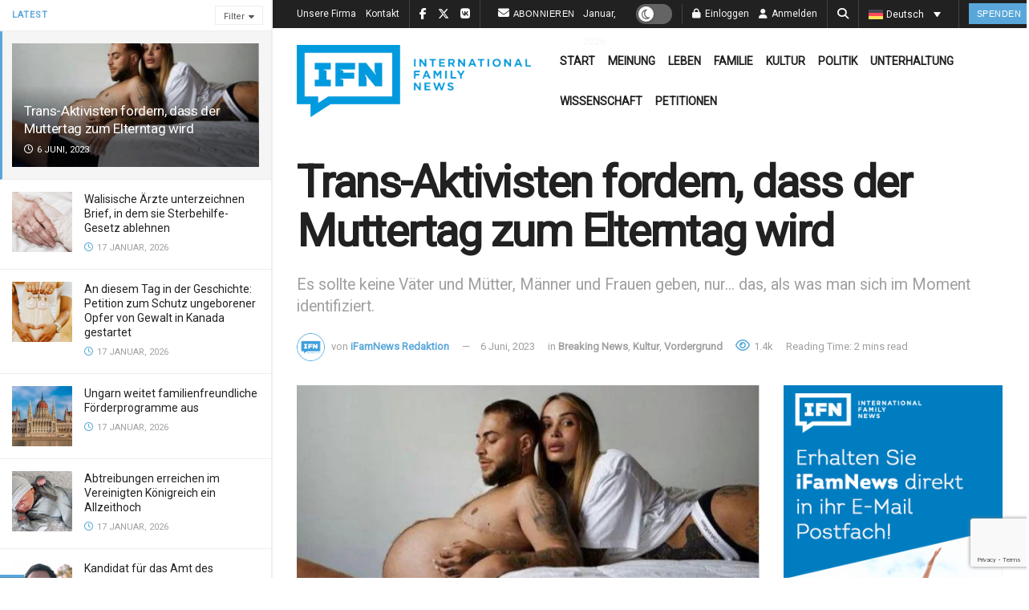

--- FILE ---
content_type: text/html; charset=UTF-8
request_url: https://ifamnews.com/de/trans-aktivisten-fordern-dass-der-muttertag-zum-elterntag-wird
body_size: 58160
content:
<!doctype html>
<!--[if lt IE 7]> <html class="no-js lt-ie9 lt-ie8 lt-ie7" lang="de-DE"> <![endif]-->
<!--[if IE 7]>    <html class="no-js lt-ie9 lt-ie8" lang="de-DE"> <![endif]-->
<!--[if IE 8]>    <html class="no-js lt-ie9" lang="de-DE"> <![endif]-->
<!--[if IE 9]>    <html class="no-js lt-ie10" lang="de-DE"> <![endif]-->
<!--[if gt IE 8]><!--> <html class="no-js" lang="de-DE"> <!--<![endif]-->
<head>
    <meta http-equiv="Content-Type" content="text/html; charset=UTF-8" />
    <meta name='viewport' content='width=device-width, initial-scale=1, user-scalable=yes' />
    <link rel="profile" href="https://gmpg.org/xfn/11" />
    <link rel="pingback" href="https://ifamnews.com/xmlrpc.php" />
    <meta name='robots' content='index, follow, max-image-preview:large, max-snippet:-1, max-video-preview:-1' />
	<style>img:is([sizes="auto" i], [sizes^="auto," i]) { contain-intrinsic-size: 3000px 1500px }</style>
	<link rel="alternate" hreflang="en" href="https://ifamnews.com/en/trans-activists-push-for-mother-s-day-to-become-parent-s-day" />
<link rel="alternate" hreflang="it" href="https://ifamnews.com/it/gli-attivisti-trans-chiedono-che-la-festa-della-mamma-diventi-la-festa-dei-genitori" />
<link rel="alternate" hreflang="es" href="https://ifamnews.com/es/activistas-trans-presionan-para-que-el-d-a-de-la-madre-se-convierta-en-el-d-a-de-los-padres" />
<link rel="alternate" hreflang="fr" href="https://ifamnews.com/fr/les-militants-transgenres-demandent-que-la-f-te-des-m-res-devienne-la-f-te-des-parents" />
<link rel="alternate" hreflang="de" href="https://ifamnews.com/de/trans-aktivisten-fordern-dass-der-muttertag-zum-elterntag-wird" />
<link rel="alternate" hreflang="rs" href="https://ifamnews.com/sr/transaktivisti-traze-da-dan-majki-postane-dan-roditelja" />
<link rel="alternate" hreflang="x-default" href="https://ifamnews.com/en/trans-activists-push-for-mother-s-day-to-become-parent-s-day" />
<meta property="og:type" content="article">
<meta property="og:title" content="Trans-Aktivisten fordern, dass der Muttertag zum Elterntag wird">
<meta property="og:site_name" content="IFN">
<meta property="og:description" content="Anlässlich des jüngsten Muttertags setzten sich Befürworter von LGBTQ+-Rechten lautstark für inklusivere Narrative ein und nutzten Social-Media-Plattformen, um Inhalte zu">
<meta property="og:url" content="https://ifamnews.com/de/trans-aktivisten-fordern-dass-der-muttertag-zum-elterntag-wird">
<meta property="og:locale" content="de_DE">
<meta property="og:image" content="https://ifamnews.com/wp-content/uploads/2023/06/ezgif.com-webp-to-jpg.jpg">
<meta property="og:image:height" content="379">
<meta property="og:image:width" content="606">
<meta property="article:published_time" content="2023-06-06T02:00:00-04:00">
<meta property="article:modified_time" content="2023-06-09T03:03:19-04:00">
<meta property="article:author" content="https://www.facebook.com/iFamNews/">
<meta property="article:section" content="Kultur">
<meta property="article:tag" content="familienfeindliche Propaganda">
<meta property="article:tag" content="Krieg gegen Frauen">
<meta property="article:tag" content="LGBT-Ideologie">
<meta property="article:tag" content="Muttertag">
<meta property="article:tag" content="Transgender-Ideologie">
<meta property="article:tag" content="Vatertag">
<meta property="article:tag" content="Wachsamkeit">
<meta property="article:tag" content="weibliche Auslöschung">
<meta name="twitter:card" content="summary_large_image">
<meta name="twitter:title" content="Trans-Aktivisten fordern, dass der Muttertag zum Elterntag wird">
<meta name="twitter:description" content="Anlässlich des jüngsten Muttertags setzten sich Befürworter von LGBTQ+-Rechten lautstark für inklusivere Narrative ein und nutzten Social-Media-Plattformen, um Inhalte zu">
<meta name="twitter:url" content="https://ifamnews.com/de/trans-aktivisten-fordern-dass-der-muttertag-zum-elterntag-wird">
<meta name="twitter:site" content="https://twitter.com/iFamNewsEN">
<meta name="twitter:image" content="https://ifamnews.com/wp-content/uploads/2023/06/ezgif.com-webp-to-jpg.jpg">
<meta name="twitter:image:width" content="606">
<meta name="twitter:image:height" content="379">
<meta property="fb:app_id" content="2704793326516563">			<script type="text/javascript">
			  var jnews_ajax_url = '/de/?ajax-request=jnews'
			</script>
			<script type="text/javascript">;window.jnews=window.jnews||{},window.jnews.library=window.jnews.library||{},window.jnews.library=function(){"use strict";var e=this;e.win=window,e.doc=document,e.noop=function(){},e.globalBody=e.doc.getElementsByTagName("body")[0],e.globalBody=e.globalBody?e.globalBody:e.doc,e.win.jnewsDataStorage=e.win.jnewsDataStorage||{_storage:new WeakMap,put:function(e,t,n){this._storage.has(e)||this._storage.set(e,new Map),this._storage.get(e).set(t,n)},get:function(e,t){return this._storage.get(e).get(t)},has:function(e,t){return this._storage.has(e)&&this._storage.get(e).has(t)},remove:function(e,t){var n=this._storage.get(e).delete(t);return 0===!this._storage.get(e).size&&this._storage.delete(e),n}},e.windowWidth=function(){return e.win.innerWidth||e.docEl.clientWidth||e.globalBody.clientWidth},e.windowHeight=function(){return e.win.innerHeight||e.docEl.clientHeight||e.globalBody.clientHeight},e.requestAnimationFrame=e.win.requestAnimationFrame||e.win.webkitRequestAnimationFrame||e.win.mozRequestAnimationFrame||e.win.msRequestAnimationFrame||window.oRequestAnimationFrame||function(e){return setTimeout(e,1e3/60)},e.cancelAnimationFrame=e.win.cancelAnimationFrame||e.win.webkitCancelAnimationFrame||e.win.webkitCancelRequestAnimationFrame||e.win.mozCancelAnimationFrame||e.win.msCancelRequestAnimationFrame||e.win.oCancelRequestAnimationFrame||function(e){clearTimeout(e)},e.classListSupport="classList"in document.createElement("_"),e.hasClass=e.classListSupport?function(e,t){return e.classList.contains(t)}:function(e,t){return e.className.indexOf(t)>=0},e.addClass=e.classListSupport?function(t,n){e.hasClass(t,n)||t.classList.add(n)}:function(t,n){e.hasClass(t,n)||(t.className+=" "+n)},e.removeClass=e.classListSupport?function(t,n){e.hasClass(t,n)&&t.classList.remove(n)}:function(t,n){e.hasClass(t,n)&&(t.className=t.className.replace(n,""))},e.objKeys=function(e){var t=[];for(var n in e)Object.prototype.hasOwnProperty.call(e,n)&&t.push(n);return t},e.isObjectSame=function(e,t){var n=!0;return JSON.stringify(e)!==JSON.stringify(t)&&(n=!1),n},e.extend=function(){for(var e,t,n,o=arguments[0]||{},i=1,a=arguments.length;i<a;i++)if(null!==(e=arguments[i]))for(t in e)o!==(n=e[t])&&void 0!==n&&(o[t]=n);return o},e.dataStorage=e.win.jnewsDataStorage,e.isVisible=function(e){return 0!==e.offsetWidth&&0!==e.offsetHeight||e.getBoundingClientRect().length},e.getHeight=function(e){return e.offsetHeight||e.clientHeight||e.getBoundingClientRect().height},e.getWidth=function(e){return e.offsetWidth||e.clientWidth||e.getBoundingClientRect().width},e.supportsPassive=!1;try{var t=Object.defineProperty({},"passive",{get:function(){e.supportsPassive=!0}});"createEvent"in e.doc?e.win.addEventListener("test",null,t):"fireEvent"in e.doc&&e.win.attachEvent("test",null)}catch(e){}e.passiveOption=!!e.supportsPassive&&{passive:!0},e.setStorage=function(e,t){e="jnews-"+e;var n={expired:Math.floor(((new Date).getTime()+432e5)/1e3)};t=Object.assign(n,t);localStorage.setItem(e,JSON.stringify(t))},e.getStorage=function(e){e="jnews-"+e;var t=localStorage.getItem(e);return null!==t&&0<t.length?JSON.parse(localStorage.getItem(e)):{}},e.expiredStorage=function(){var t,n="jnews-";for(var o in localStorage)o.indexOf(n)>-1&&"undefined"!==(t=e.getStorage(o.replace(n,""))).expired&&t.expired<Math.floor((new Date).getTime()/1e3)&&localStorage.removeItem(o)},e.addEvents=function(t,n,o){for(var i in n){var a=["touchstart","touchmove"].indexOf(i)>=0&&!o&&e.passiveOption;"createEvent"in e.doc?t.addEventListener(i,n[i],a):"fireEvent"in e.doc&&t.attachEvent("on"+i,n[i])}},e.removeEvents=function(t,n){for(var o in n)"createEvent"in e.doc?t.removeEventListener(o,n[o]):"fireEvent"in e.doc&&t.detachEvent("on"+o,n[o])},e.triggerEvents=function(t,n,o){var i;o=o||{detail:null};return"createEvent"in e.doc?(!(i=e.doc.createEvent("CustomEvent")||new CustomEvent(n)).initCustomEvent||i.initCustomEvent(n,!0,!1,o),void t.dispatchEvent(i)):"fireEvent"in e.doc?((i=e.doc.createEventObject()).eventType=n,void t.fireEvent("on"+i.eventType,i)):void 0},e.getParents=function(t,n){void 0===n&&(n=e.doc);for(var o=[],i=t.parentNode,a=!1;!a;)if(i){var r=i;r.querySelectorAll(n).length?a=!0:(o.push(r),i=r.parentNode)}else o=[],a=!0;return o},e.forEach=function(e,t,n){for(var o=0,i=e.length;o<i;o++)t.call(n,e[o],o)},e.getText=function(e){return e.innerText||e.textContent},e.setText=function(e,t){var n="object"==typeof t?t.innerText||t.textContent:t;e.innerText&&(e.innerText=n),e.textContent&&(e.textContent=n)},e.httpBuildQuery=function(t){return e.objKeys(t).reduce(function t(n){var o=arguments.length>1&&void 0!==arguments[1]?arguments[1]:null;return function(i,a){var r=n[a];a=encodeURIComponent(a);var s=o?"".concat(o,"[").concat(a,"]"):a;return null==r||"function"==typeof r?(i.push("".concat(s,"=")),i):["number","boolean","string"].includes(typeof r)?(i.push("".concat(s,"=").concat(encodeURIComponent(r))),i):(i.push(e.objKeys(r).reduce(t(r,s),[]).join("&")),i)}}(t),[]).join("&")},e.get=function(t,n,o,i){return o="function"==typeof o?o:e.noop,e.ajax("GET",t,n,o,i)},e.post=function(t,n,o,i){return o="function"==typeof o?o:e.noop,e.ajax("POST",t,n,o,i)},e.ajax=function(t,n,o,i,a){var r=new XMLHttpRequest,s=n,c=e.httpBuildQuery(o);if(t=-1!=["GET","POST"].indexOf(t)?t:"GET",r.open(t,s+("GET"==t?"?"+c:""),!0),"POST"==t&&r.setRequestHeader("Content-type","application/x-www-form-urlencoded"),r.setRequestHeader("X-Requested-With","XMLHttpRequest"),r.onreadystatechange=function(){4===r.readyState&&200<=r.status&&300>r.status&&"function"==typeof i&&i.call(void 0,r.response)},void 0!==a&&!a){return{xhr:r,send:function(){r.send("POST"==t?c:null)}}}return r.send("POST"==t?c:null),{xhr:r}},e.scrollTo=function(t,n,o){function i(e,t,n){this.start=this.position(),this.change=e-this.start,this.currentTime=0,this.increment=20,this.duration=void 0===n?500:n,this.callback=t,this.finish=!1,this.animateScroll()}return Math.easeInOutQuad=function(e,t,n,o){return(e/=o/2)<1?n/2*e*e+t:-n/2*(--e*(e-2)-1)+t},i.prototype.stop=function(){this.finish=!0},i.prototype.move=function(t){e.doc.documentElement.scrollTop=t,e.globalBody.parentNode.scrollTop=t,e.globalBody.scrollTop=t},i.prototype.position=function(){return e.doc.documentElement.scrollTop||e.globalBody.parentNode.scrollTop||e.globalBody.scrollTop},i.prototype.animateScroll=function(){this.currentTime+=this.increment;var t=Math.easeInOutQuad(this.currentTime,this.start,this.change,this.duration);this.move(t),this.currentTime<this.duration&&!this.finish?e.requestAnimationFrame.call(e.win,this.animateScroll.bind(this)):this.callback&&"function"==typeof this.callback&&this.callback()},new i(t,n,o)},e.unwrap=function(t){var n,o=t;e.forEach(t,(function(e,t){n?n+=e:n=e})),o.replaceWith(n)},e.performance={start:function(e){performance.mark(e+"Start")},stop:function(e){performance.mark(e+"End"),performance.measure(e,e+"Start",e+"End")}},e.fps=function(){var t=0,n=0,o=0;!function(){var i=t=0,a=0,r=0,s=document.getElementById("fpsTable"),c=function(t){void 0===document.getElementsByTagName("body")[0]?e.requestAnimationFrame.call(e.win,(function(){c(t)})):document.getElementsByTagName("body")[0].appendChild(t)};null===s&&((s=document.createElement("div")).style.position="fixed",s.style.top="120px",s.style.left="10px",s.style.width="100px",s.style.height="20px",s.style.border="1px solid black",s.style.fontSize="11px",s.style.zIndex="100000",s.style.backgroundColor="white",s.id="fpsTable",c(s));var l=function(){o++,n=Date.now(),(a=(o/(r=(n-t)/1e3)).toPrecision(2))!=i&&(i=a,s.innerHTML=i+"fps"),1<r&&(t=n,o=0),e.requestAnimationFrame.call(e.win,l)};l()}()},e.instr=function(e,t){for(var n=0;n<t.length;n++)if(-1!==e.toLowerCase().indexOf(t[n].toLowerCase()))return!0},e.winLoad=function(t,n){function o(o){if("complete"===e.doc.readyState||"interactive"===e.doc.readyState)return!o||n?setTimeout(t,n||1):t(o),1}o()||e.addEvents(e.win,{load:o})},e.docReady=function(t,n){function o(o){if("complete"===e.doc.readyState||"interactive"===e.doc.readyState)return!o||n?setTimeout(t,n||1):t(o),1}o()||e.addEvents(e.doc,{DOMContentLoaded:o})},e.fireOnce=function(){e.docReady((function(){e.assets=e.assets||[],e.assets.length&&(e.boot(),e.load_assets())}),50)},e.boot=function(){e.length&&e.doc.querySelectorAll("style[media]").forEach((function(e){"not all"==e.getAttribute("media")&&e.removeAttribute("media")}))},e.create_js=function(t,n){var o=e.doc.createElement("script");switch(o.setAttribute("src",t),n){case"defer":o.setAttribute("defer",!0);break;case"async":o.setAttribute("async",!0);break;case"deferasync":o.setAttribute("defer",!0),o.setAttribute("async",!0)}e.globalBody.appendChild(o)},e.load_assets=function(){"object"==typeof e.assets&&e.forEach(e.assets.slice(0),(function(t,n){var o="";t.defer&&(o+="defer"),t.async&&(o+="async"),e.create_js(t.url,o);var i=e.assets.indexOf(t);i>-1&&e.assets.splice(i,1)})),e.assets=jnewsoption.au_scripts=window.jnewsads=[]},e.setCookie=function(e,t,n){var o="";if(n){var i=new Date;i.setTime(i.getTime()+24*n*60*60*1e3),o="; expires="+i.toUTCString()}document.cookie=e+"="+(t||"")+o+"; path=/"},e.getCookie=function(e){for(var t=e+"=",n=document.cookie.split(";"),o=0;o<n.length;o++){for(var i=n[o];" "==i.charAt(0);)i=i.substring(1,i.length);if(0==i.indexOf(t))return i.substring(t.length,i.length)}return null},e.eraseCookie=function(e){document.cookie=e+"=; Path=/; Expires=Thu, 01 Jan 1970 00:00:01 GMT;"},e.docReady((function(){e.globalBody=e.globalBody==e.doc?e.doc.getElementsByTagName("body")[0]:e.globalBody,e.globalBody=e.globalBody?e.globalBody:e.doc})),e.winLoad((function(){e.winLoad((function(){var t=!1;if(void 0!==window.jnewsadmin)if(void 0!==window.file_version_checker){var n=e.objKeys(window.file_version_checker);n.length?n.forEach((function(e){t||"10.0.4"===window.file_version_checker[e]||(t=!0)})):t=!0}else t=!0;t&&(window.jnewsHelper.getMessage(),window.jnewsHelper.getNotice())}),2500)}))},window.jnews.library=new window.jnews.library;</script>
	<!-- This site is optimized with the Yoast SEO Premium plugin v25.9 (Yoast SEO v25.9) - https://yoast.com/wordpress/plugins/seo/ -->
	<title>Trans-Aktivisten fordern, dass der Muttertag zum Elterntag wird - IFN</title>
	<meta name="description" content="Dies ist eine neue Form, in der ihre Ideologie verbreitet wird. Es sollte keine Väter und Mütter, Männer und Frauen geben, nur... Nun, was auch immer jemand in diesem Moment fühlt." />
	<link rel="canonical" href="https://ifamnews.com/de/trans-aktivisten-fordern-dass-der-muttertag-zum-elterntag-wird" />
	<meta property="og:locale" content="de_DE" />
	<meta property="og:type" content="article" />
	<meta property="og:title" content="Trans-Aktivisten fordern, dass der Muttertag zum Elterntag wird" />
	<meta property="og:description" content="Dies ist eine neue Form, in der ihre Ideologie verbreitet wird. Es sollte keine Väter und Mütter, Männer und Frauen geben, nur... Nun, was auch immer jemand in diesem Moment fühlt." />
	<meta property="og:url" content="https://ifamnews.com/de/trans-aktivisten-fordern-dass-der-muttertag-zum-elterntag-wird" />
	<meta property="og:site_name" content="IFN" />
	<meta property="article:publisher" content="https://www.facebook.com/iFamNews" />
	<meta property="article:author" content="https://www.facebook.com/iFamNews/" />
	<meta property="article:published_time" content="2023-06-06T06:00:00+00:00" />
	<meta property="article:modified_time" content="2023-06-09T07:03:19+00:00" />
	<meta property="og:image" content="https://ifamnews.com/wp-content/uploads/2023/06/ezgif.com-webp-to-jpg.jpg" />
	<meta property="og:image:width" content="606" />
	<meta property="og:image:height" content="379" />
	<meta property="og:image:type" content="image/jpeg" />
	<meta name="author" content="IFN English" />
	<meta name="twitter:card" content="summary_large_image" />
	<meta name="twitter:creator" content="@https://twitter.com/iFamNewsEN" />
	<meta name="twitter:site" content="@iFamNewsEN" />
	<meta name="twitter:label1" content="Verfasst von" />
	<meta name="twitter:data1" content="iFamNews Redaktion" />
	<meta name="twitter:label2" content="Geschätzte Lesezeit" />
	<meta name="twitter:data2" content="3 Minuten" />
	<!-- / Yoast SEO Premium plugin. -->


<link rel='dns-prefetch' href='//cdn.iubenda.com' />
<link rel='dns-prefetch' href='//a.omappapi.com' />
<link rel='dns-prefetch' href='//fonts.googleapis.com' />
<link rel='preconnect' href='https://fonts.gstatic.com' />
<link rel="alternate" type="application/rss+xml" title="IFN &raquo; Feed" href="https://ifamnews.com/de/feed" />
<link rel="alternate" type="application/rss+xml" title="IFN &raquo; Kommentar-Feed" href="https://ifamnews.com/de/comments/feed" />
<link rel="alternate" type="application/rss+xml" title="IFN &raquo; Trans-Aktivisten fordern, dass der Muttertag zum Elterntag wird-Kommentar-Feed" href="https://ifamnews.com/de/trans-aktivisten-fordern-dass-der-muttertag-zum-elterntag-wird/feed" />
		<!-- This site uses the Google Analytics by MonsterInsights plugin v9.11.1 - Using Analytics tracking - https://www.monsterinsights.com/ -->
							<script src="//www.googletagmanager.com/gtag/js?id=G-L36HECC4ZV"  data-cfasync="false" data-wpfc-render="false" type="text/javascript" async></script>
			<script data-cfasync="false" data-wpfc-render="false" type="text/javascript">
				var mi_version = '9.11.1';
				var mi_track_user = true;
				var mi_no_track_reason = '';
								var MonsterInsightsDefaultLocations = {"page_location":"https:\/\/ifamnews.com\/de\/trans-aktivisten-fordern-dass-der-muttertag-zum-elterntag-wird\/"};
								if ( typeof MonsterInsightsPrivacyGuardFilter === 'function' ) {
					var MonsterInsightsLocations = (typeof MonsterInsightsExcludeQuery === 'object') ? MonsterInsightsPrivacyGuardFilter( MonsterInsightsExcludeQuery ) : MonsterInsightsPrivacyGuardFilter( MonsterInsightsDefaultLocations );
				} else {
					var MonsterInsightsLocations = (typeof MonsterInsightsExcludeQuery === 'object') ? MonsterInsightsExcludeQuery : MonsterInsightsDefaultLocations;
				}

								var disableStrs = [
										'ga-disable-G-L36HECC4ZV',
									];

				/* Function to detect opted out users */
				function __gtagTrackerIsOptedOut() {
					for (var index = 0; index < disableStrs.length; index++) {
						if (document.cookie.indexOf(disableStrs[index] + '=true') > -1) {
							return true;
						}
					}

					return false;
				}

				/* Disable tracking if the opt-out cookie exists. */
				if (__gtagTrackerIsOptedOut()) {
					for (var index = 0; index < disableStrs.length; index++) {
						window[disableStrs[index]] = true;
					}
				}

				/* Opt-out function */
				function __gtagTrackerOptout() {
					for (var index = 0; index < disableStrs.length; index++) {
						document.cookie = disableStrs[index] + '=true; expires=Thu, 31 Dec 2099 23:59:59 UTC; path=/';
						window[disableStrs[index]] = true;
					}
				}

				if ('undefined' === typeof gaOptout) {
					function gaOptout() {
						__gtagTrackerOptout();
					}
				}
								window.dataLayer = window.dataLayer || [];

				window.MonsterInsightsDualTracker = {
					helpers: {},
					trackers: {},
				};
				if (mi_track_user) {
					function __gtagDataLayer() {
						dataLayer.push(arguments);
					}

					function __gtagTracker(type, name, parameters) {
						if (!parameters) {
							parameters = {};
						}

						if (parameters.send_to) {
							__gtagDataLayer.apply(null, arguments);
							return;
						}

						if (type === 'event') {
														parameters.send_to = monsterinsights_frontend.v4_id;
							var hookName = name;
							if (typeof parameters['event_category'] !== 'undefined') {
								hookName = parameters['event_category'] + ':' + name;
							}

							if (typeof MonsterInsightsDualTracker.trackers[hookName] !== 'undefined') {
								MonsterInsightsDualTracker.trackers[hookName](parameters);
							} else {
								__gtagDataLayer('event', name, parameters);
							}
							
						} else {
							__gtagDataLayer.apply(null, arguments);
						}
					}

					__gtagTracker('js', new Date());
					__gtagTracker('set', {
						'developer_id.dZGIzZG': true,
											});
					if ( MonsterInsightsLocations.page_location ) {
						__gtagTracker('set', MonsterInsightsLocations);
					}
										__gtagTracker('config', 'G-L36HECC4ZV', {"forceSSL":"true","link_attribution":"true"} );
										window.gtag = __gtagTracker;										(function () {
						/* https://developers.google.com/analytics/devguides/collection/analyticsjs/ */
						/* ga and __gaTracker compatibility shim. */
						var noopfn = function () {
							return null;
						};
						var newtracker = function () {
							return new Tracker();
						};
						var Tracker = function () {
							return null;
						};
						var p = Tracker.prototype;
						p.get = noopfn;
						p.set = noopfn;
						p.send = function () {
							var args = Array.prototype.slice.call(arguments);
							args.unshift('send');
							__gaTracker.apply(null, args);
						};
						var __gaTracker = function () {
							var len = arguments.length;
							if (len === 0) {
								return;
							}
							var f = arguments[len - 1];
							if (typeof f !== 'object' || f === null || typeof f.hitCallback !== 'function') {
								if ('send' === arguments[0]) {
									var hitConverted, hitObject = false, action;
									if ('event' === arguments[1]) {
										if ('undefined' !== typeof arguments[3]) {
											hitObject = {
												'eventAction': arguments[3],
												'eventCategory': arguments[2],
												'eventLabel': arguments[4],
												'value': arguments[5] ? arguments[5] : 1,
											}
										}
									}
									if ('pageview' === arguments[1]) {
										if ('undefined' !== typeof arguments[2]) {
											hitObject = {
												'eventAction': 'page_view',
												'page_path': arguments[2],
											}
										}
									}
									if (typeof arguments[2] === 'object') {
										hitObject = arguments[2];
									}
									if (typeof arguments[5] === 'object') {
										Object.assign(hitObject, arguments[5]);
									}
									if ('undefined' !== typeof arguments[1].hitType) {
										hitObject = arguments[1];
										if ('pageview' === hitObject.hitType) {
											hitObject.eventAction = 'page_view';
										}
									}
									if (hitObject) {
										action = 'timing' === arguments[1].hitType ? 'timing_complete' : hitObject.eventAction;
										hitConverted = mapArgs(hitObject);
										__gtagTracker('event', action, hitConverted);
									}
								}
								return;
							}

							function mapArgs(args) {
								var arg, hit = {};
								var gaMap = {
									'eventCategory': 'event_category',
									'eventAction': 'event_action',
									'eventLabel': 'event_label',
									'eventValue': 'event_value',
									'nonInteraction': 'non_interaction',
									'timingCategory': 'event_category',
									'timingVar': 'name',
									'timingValue': 'value',
									'timingLabel': 'event_label',
									'page': 'page_path',
									'location': 'page_location',
									'title': 'page_title',
									'referrer' : 'page_referrer',
								};
								for (arg in args) {
																		if (!(!args.hasOwnProperty(arg) || !gaMap.hasOwnProperty(arg))) {
										hit[gaMap[arg]] = args[arg];
									} else {
										hit[arg] = args[arg];
									}
								}
								return hit;
							}

							try {
								f.hitCallback();
							} catch (ex) {
							}
						};
						__gaTracker.create = newtracker;
						__gaTracker.getByName = newtracker;
						__gaTracker.getAll = function () {
							return [];
						};
						__gaTracker.remove = noopfn;
						__gaTracker.loaded = true;
						window['__gaTracker'] = __gaTracker;
					})();
									} else {
										console.log("");
					(function () {
						function __gtagTracker() {
							return null;
						}

						window['__gtagTracker'] = __gtagTracker;
						window['gtag'] = __gtagTracker;
					})();
									}
			</script>
							<!-- / Google Analytics by MonsterInsights -->
		<script type="text/javascript">
/* <![CDATA[ */
window._wpemojiSettings = {"baseUrl":"https:\/\/s.w.org\/images\/core\/emoji\/16.0.1\/72x72\/","ext":".png","svgUrl":"https:\/\/s.w.org\/images\/core\/emoji\/16.0.1\/svg\/","svgExt":".svg","source":{"concatemoji":"https:\/\/ifamnews.com\/wp-includes\/js\/wp-emoji-release.min.js?ver=6.8.3"}};
/*! This file is auto-generated */
!function(s,n){var o,i,e;function c(e){try{var t={supportTests:e,timestamp:(new Date).valueOf()};sessionStorage.setItem(o,JSON.stringify(t))}catch(e){}}function p(e,t,n){e.clearRect(0,0,e.canvas.width,e.canvas.height),e.fillText(t,0,0);var t=new Uint32Array(e.getImageData(0,0,e.canvas.width,e.canvas.height).data),a=(e.clearRect(0,0,e.canvas.width,e.canvas.height),e.fillText(n,0,0),new Uint32Array(e.getImageData(0,0,e.canvas.width,e.canvas.height).data));return t.every(function(e,t){return e===a[t]})}function u(e,t){e.clearRect(0,0,e.canvas.width,e.canvas.height),e.fillText(t,0,0);for(var n=e.getImageData(16,16,1,1),a=0;a<n.data.length;a++)if(0!==n.data[a])return!1;return!0}function f(e,t,n,a){switch(t){case"flag":return n(e,"\ud83c\udff3\ufe0f\u200d\u26a7\ufe0f","\ud83c\udff3\ufe0f\u200b\u26a7\ufe0f")?!1:!n(e,"\ud83c\udde8\ud83c\uddf6","\ud83c\udde8\u200b\ud83c\uddf6")&&!n(e,"\ud83c\udff4\udb40\udc67\udb40\udc62\udb40\udc65\udb40\udc6e\udb40\udc67\udb40\udc7f","\ud83c\udff4\u200b\udb40\udc67\u200b\udb40\udc62\u200b\udb40\udc65\u200b\udb40\udc6e\u200b\udb40\udc67\u200b\udb40\udc7f");case"emoji":return!a(e,"\ud83e\udedf")}return!1}function g(e,t,n,a){var r="undefined"!=typeof WorkerGlobalScope&&self instanceof WorkerGlobalScope?new OffscreenCanvas(300,150):s.createElement("canvas"),o=r.getContext("2d",{willReadFrequently:!0}),i=(o.textBaseline="top",o.font="600 32px Arial",{});return e.forEach(function(e){i[e]=t(o,e,n,a)}),i}function t(e){var t=s.createElement("script");t.src=e,t.defer=!0,s.head.appendChild(t)}"undefined"!=typeof Promise&&(o="wpEmojiSettingsSupports",i=["flag","emoji"],n.supports={everything:!0,everythingExceptFlag:!0},e=new Promise(function(e){s.addEventListener("DOMContentLoaded",e,{once:!0})}),new Promise(function(t){var n=function(){try{var e=JSON.parse(sessionStorage.getItem(o));if("object"==typeof e&&"number"==typeof e.timestamp&&(new Date).valueOf()<e.timestamp+604800&&"object"==typeof e.supportTests)return e.supportTests}catch(e){}return null}();if(!n){if("undefined"!=typeof Worker&&"undefined"!=typeof OffscreenCanvas&&"undefined"!=typeof URL&&URL.createObjectURL&&"undefined"!=typeof Blob)try{var e="postMessage("+g.toString()+"("+[JSON.stringify(i),f.toString(),p.toString(),u.toString()].join(",")+"));",a=new Blob([e],{type:"text/javascript"}),r=new Worker(URL.createObjectURL(a),{name:"wpTestEmojiSupports"});return void(r.onmessage=function(e){c(n=e.data),r.terminate(),t(n)})}catch(e){}c(n=g(i,f,p,u))}t(n)}).then(function(e){for(var t in e)n.supports[t]=e[t],n.supports.everything=n.supports.everything&&n.supports[t],"flag"!==t&&(n.supports.everythingExceptFlag=n.supports.everythingExceptFlag&&n.supports[t]);n.supports.everythingExceptFlag=n.supports.everythingExceptFlag&&!n.supports.flag,n.DOMReady=!1,n.readyCallback=function(){n.DOMReady=!0}}).then(function(){return e}).then(function(){var e;n.supports.everything||(n.readyCallback(),(e=n.source||{}).concatemoji?t(e.concatemoji):e.wpemoji&&e.twemoji&&(t(e.twemoji),t(e.wpemoji)))}))}((window,document),window._wpemojiSettings);
/* ]]> */
</script>
<link crossorigin="anonymous" rel='stylesheet' id='givewp-campaign-blocks-fonts-css' href='https://fonts.googleapis.com/css2?family=Inter%3Awght%40400%3B500%3B600%3B700&#038;display=swap&#038;ver=6.8.3' type='text/css' media='all' />
<link rel='stylesheet' id='js_composer_front-css' href='https://ifamnews.com/wp-content/plugins/js_composer/assets/css/js_composer.min.css?ver=8.6.1' type='text/css' media='all' />
<link rel='stylesheet' id='popup-maker-site-css' href='//ifamnews.com/wp-content/uploads/0ac8b55ded6c9ff79188a530ea80cfa1.css?generated=1745257411&#038;ver=1.21.0' type='text/css' media='all' />
<style id='wp-emoji-styles-inline-css' type='text/css'>

	img.wp-smiley, img.emoji {
		display: inline !important;
		border: none !important;
		box-shadow: none !important;
		height: 1em !important;
		width: 1em !important;
		margin: 0 0.07em !important;
		vertical-align: -0.1em !important;
		background: none !important;
		padding: 0 !important;
	}
</style>
<link rel='stylesheet' id='wp-block-library-css' href='https://ifamnews.com/wp-includes/css/dist/block-library/style.min.css?ver=6.8.3' type='text/css' media='all' />
<style id='classic-theme-styles-inline-css' type='text/css'>
/*! This file is auto-generated */
.wp-block-button__link{color:#fff;background-color:#32373c;border-radius:9999px;box-shadow:none;text-decoration:none;padding:calc(.667em + 2px) calc(1.333em + 2px);font-size:1.125em}.wp-block-file__button{background:#32373c;color:#fff;text-decoration:none}
</style>
<style id='givewp-campaign-comments-block-style-inline-css' type='text/css'>
.givewp-campaign-comment-block-card{display:flex;gap:var(--givewp-spacing-3);padding:var(--givewp-spacing-4) 0}.givewp-campaign-comment-block-card__avatar{align-items:center;border-radius:50%;display:flex;height:40px;justify-content:center;width:40px}.givewp-campaign-comment-block-card__avatar img{align-items:center;border-radius:50%;display:flex;height:auto;justify-content:center;min-width:40px;width:100%}.givewp-campaign-comment-block-card__donor-name{color:var(--givewp-neutral-700);font-size:1rem;font-weight:600;line-height:1.5;margin:0;text-align:left}.givewp-campaign-comment-block-card__details{align-items:center;color:var(--givewp-neutral-400);display:flex;font-size:.875rem;font-weight:500;gap:var(--givewp-spacing-2);height:auto;line-height:1.43;margin:2px 0 var(--givewp-spacing-3) 0;text-align:left}.givewp-campaign-comment-block-card__comment{color:var(--givewp-neutral-700);font-size:1rem;line-height:1.5;margin:0;text-align:left}.givewp-campaign-comment-block-card__read-more{background:none;border:none;color:var(--givewp-blue-500);cursor:pointer;font-size:.875rem;line-height:1.43;outline:none;padding:0}
.givewp-campaign-comments-block-empty-state{align-items:center;background-color:var(--givewp-shades-white);border:1px solid var(--givewp-neutral-50);border-radius:.5rem;display:flex;flex-direction:column;justify-content:center;padding:var(--givewp-spacing-6)}.givewp-campaign-comments-block-empty-state__details{align-items:center;display:flex;flex-direction:column;gap:var(--givewp-spacing-1);justify-content:center;margin:.875rem 0}.givewp-campaign-comments-block-empty-state__title{color:var(--givewp-neutral-700);font-size:1rem;font-weight:500;margin:0}.givewp-campaign-comments-block-empty-state__description{color:var(--givewp-neutral-700);font-size:.875rem;line-height:1.43;margin:0}
.givewp-campaign-comment-block{background-color:var(--givewp-shades-white);display:flex;flex-direction:column;gap:var(--givewp-spacing-2);padding:var(--givewp-spacing-6) 0}.givewp-campaign-comment-block__title{color:var(--givewp-neutral-900);font-size:18px;font-weight:600;line-height:1.56;margin:0;text-align:left}.givewp-campaign-comment-block__cta{align-items:center;background-color:var(--givewp-neutral-50);border-radius:4px;color:var(--giewp-neutral-500);display:flex;font-size:14px;font-weight:600;gap:8px;height:36px;line-height:1.43;margin:0;padding:var(--givewp-spacing-2) var(--givewp-spacing-4);text-align:left}

</style>
<style id='givewp-campaign-cover-block-style-inline-css' type='text/css'>
.givewp-campaign-selector{border:1px solid #e5e7eb;border-radius:5px;box-shadow:0 2px 4px 0 rgba(0,0,0,.05);display:flex;flex-direction:column;gap:20px;padding:40px 24px}.givewp-campaign-selector__label{padding-bottom:16px}.givewp-campaign-selector__select input[type=text]:focus{border-color:transparent;box-shadow:0 0 0 1px transparent;outline:2px solid transparent}.givewp-campaign-selector__logo{align-self:center}.givewp-campaign-selector__open{background:#2271b1;border:none;border-radius:5px;color:#fff;cursor:pointer;padding:.5rem 1rem}.givewp-campaign-selector__submit{background-color:#27ae60;border:0;border-radius:5px;color:#fff;font-weight:700;outline:none;padding:1rem;text-align:center;transition:.2s;width:100%}.givewp-campaign-selector__submit:disabled{background-color:#f3f4f6;color:#9ca0af}.givewp-campaign-selector__submit:hover:not(:disabled){cursor:pointer;filter:brightness(1.2)}
.givewp-campaign-cover-block__button{align-items:center;border:1px solid #2271b1;border-radius:2px;color:#2271b1;display:flex;justify-content:center;margin-bottom:.5rem;min-height:32px;width:100%}.givewp-campaign-cover-block__image{border-radius:2px;display:flex;flex-grow:1;margin-bottom:.5rem;max-height:4.44rem;-o-object-fit:cover;object-fit:cover;width:100%}.givewp-campaign-cover-block__help-text{color:#4b5563;font-size:.75rem;font-stretch:normal;font-style:normal;font-weight:400;letter-spacing:normal;line-height:1.4;text-align:left}.givewp-campaign-cover-block__edit-campaign-link{align-items:center;display:inline-flex;font-size:.75rem;font-stretch:normal;font-style:normal;font-weight:400;gap:.125rem;line-height:1.4}.givewp-campaign-cover-block__edit-campaign-link svg{fill:currentColor;height:1.25rem;width:1.25rem}.givewp-campaign-cover-block-preview__image{align-items:center;display:flex;height:100%;justify-content:center;width:100%}

</style>
<style id='givewp-campaign-donations-style-inline-css' type='text/css'>
.givewp-campaign-donations-block{padding:1.5rem 0}.givewp-campaign-donations-block *{font-family:Inter,sans-serif}.givewp-campaign-donations-block .givewp-campaign-donations-block__header{align-items:center;display:flex;justify-content:space-between;margin-bottom:.5rem}.givewp-campaign-donations-block .givewp-campaign-donations-block__title{color:var(--givewp-neutral-900);font-size:1.125rem;font-weight:600;line-height:1.56;margin:0}.givewp-campaign-donations-block .givewp-campaign-donations-block__donations{display:grid;gap:.5rem;margin:0;padding:0}.givewp-campaign-donations-block .givewp-campaign-donations-block__donation,.givewp-campaign-donations-block .givewp-campaign-donations-block__empty-state{background-color:var(--givewp-shades-white);border:1px solid var(--givewp-neutral-50);border-radius:.5rem;display:flex;padding:1rem}.givewp-campaign-donations-block .givewp-campaign-donations-block__donation{align-items:center;gap:.75rem}.givewp-campaign-donations-block .givewp-campaign-donations-block__donation-icon{align-items:center;display:flex}.givewp-campaign-donations-block .givewp-campaign-donations-block__donation-icon img{border-radius:100%;height:2.5rem;-o-object-fit:cover;object-fit:cover;width:2.5rem}.givewp-campaign-donations-block .givewp-campaign-donations-block__donation-info{display:flex;flex-direction:column;justify-content:center;row-gap:.25rem}.givewp-campaign-donations-block .givewp-campaign-donations-block__donation-description{color:var(--givewp-neutral-500);font-size:1rem;font-weight:500;line-height:1.5;margin:0}.givewp-campaign-donations-block .givewp-campaign-donations-block__donation-description strong{color:var(--givewp-neutral-700);font-weight:600}.givewp-campaign-donations-block .givewp-campaign-donations-block__donation-date{align-items:center;color:var(--givewp-neutral-400);display:flex;font-size:.875rem;font-weight:500;line-height:1.43}.givewp-campaign-donations-block .givewp-campaign-donations-block__donation-ribbon{align-items:center;border-radius:100%;color:#1f2937;display:flex;height:1.25rem;justify-content:center;margin-left:auto;width:1.25rem}.givewp-campaign-donations-block .givewp-campaign-donations-block__donation-ribbon[data-position="1"]{background-color:gold}.givewp-campaign-donations-block .givewp-campaign-donations-block__donation-ribbon[data-position="2"]{background-color:silver}.givewp-campaign-donations-block .givewp-campaign-donations-block__donation-ribbon[data-position="3"]{background-color:#cd7f32;color:#fffaf2}.givewp-campaign-donations-block .givewp-campaign-donations-block__donation-amount{color:var(--givewp-neutral-700);font-size:1.125rem;font-weight:600;line-height:1.56;margin-left:auto}.givewp-campaign-donations-block .givewp-campaign-donations-block__footer{display:flex;justify-content:center;margin-top:.5rem}.givewp-campaign-donations-block .givewp-campaign-donations-block__donate-button button.givewp-donation-form-modal__open,.givewp-campaign-donations-block .givewp-campaign-donations-block__empty-button button.givewp-donation-form-modal__open,.givewp-campaign-donations-block .givewp-campaign-donations-block__load-more-button{background:none!important;border:1px solid var(--givewp-primary-color);border-radius:.5rem;color:var(--givewp-primary-color)!important;font-size:.875rem;font-weight:600;line-height:1.43;padding:.25rem 1rem!important}.givewp-campaign-donations-block .givewp-campaign-donations-block__donate-button button.givewp-donation-form-modal__open:hover,.givewp-campaign-donations-block .givewp-campaign-donations-block__empty-button button.givewp-donation-form-modal__open:hover,.givewp-campaign-donations-block .givewp-campaign-donations-block__load-more-button:hover{background:var(--givewp-primary-color)!important;color:var(--givewp-shades-white)!important}.givewp-campaign-donations-block .givewp-campaign-donations-block__empty-state{align-items:center;flex-direction:column;padding:1.5rem}.givewp-campaign-donations-block .givewp-campaign-donations-block__empty-description,.givewp-campaign-donations-block .givewp-campaign-donations-block__empty-title{color:var(--givewp-neutral-700);margin:0}.givewp-campaign-donations-block .givewp-campaign-donations-block__empty-title{font-size:1rem;font-weight:500;line-height:1.5}.givewp-campaign-donations-block .givewp-campaign-donations-block__empty-description{font-size:.875rem;line-height:1.43;margin-top:.25rem}.givewp-campaign-donations-block .givewp-campaign-donations-block__empty-icon{color:var(--givewp-secondary-color);margin-bottom:.875rem;order:-1}.givewp-campaign-donations-block .givewp-campaign-donations-block__empty-button{margin-top:.875rem}.givewp-campaign-donations-block .givewp-campaign-donations-block__empty-button button.givewp-donation-form-modal__open{border-radius:.25rem;padding:.5rem 1rem!important}

</style>
<link rel='stylesheet' id='givewp-campaign-donors-style-css' href='https://ifamnews.com/wp-content/plugins/give/build/campaignDonorsBlockApp.css?ver=1.0.0' type='text/css' media='all' />
<style id='givewp-campaign-form-style-inline-css' type='text/css'>
.givewp-donation-form-modal{outline:none;overflow-y:scroll;padding:1rem;width:100%}.givewp-donation-form-modal[data-entering=true]{animation:modal-fade .3s,modal-zoom .6s}@keyframes modal-fade{0%{opacity:0}to{opacity:1}}@keyframes modal-zoom{0%{transform:scale(.8)}to{transform:scale(1)}}.givewp-donation-form-modal__overlay{align-items:center;background:rgba(0,0,0,.7);display:flex;flex-direction:column;height:var(--visual-viewport-height);justify-content:center;left:0;position:fixed;top:0;width:100vw;z-index:100}.givewp-donation-form-modal__overlay[data-loading=true]{display:none}.givewp-donation-form-modal__overlay[data-entering=true]{animation:modal-fade .3s}.givewp-donation-form-modal__overlay[data-exiting=true]{animation:modal-fade .15s ease-in reverse}.givewp-donation-form-modal__open__spinner{left:50%;line-height:1;position:absolute;top:50%;transform:translate(-50%,-50%);z-index:100}.givewp-donation-form-modal__open{position:relative}.givewp-donation-form-modal__close{background:#e7e8ed;border:1px solid transparent;border-radius:50%;cursor:pointer;display:flex;padding:.75rem;position:fixed;right:25px;top:25px;transition:.2s;width:-moz-fit-content;width:fit-content;z-index:999}.givewp-donation-form-modal__close svg{height:1rem;width:1rem}.givewp-donation-form-modal__close:active,.givewp-donation-form-modal__close:focus,.givewp-donation-form-modal__close:hover{background-color:#caccd7;border:1px solid #caccd7}.admin-bar .givewp-donation-form-modal{margin-top:32px}.admin-bar .givewp-donation-form-modal__close{top:57px}
.givewp-entity-selector{border:1px solid #e5e7eb;border-radius:5px;box-shadow:0 2px 4px 0 rgba(0,0,0,.05);display:flex;flex-direction:column;gap:20px;padding:40px 24px}.givewp-entity-selector__label{padding-bottom:16px}.givewp-entity-selector__select input[type=text]:focus{border-color:transparent;box-shadow:0 0 0 1px transparent;outline:2px solid transparent}.givewp-entity-selector__logo{align-self:center}.givewp-entity-selector__open{background:#2271b1;border:none;border-radius:5px;color:#fff;cursor:pointer;padding:.5rem 1rem}.givewp-entity-selector__submit{background-color:#27ae60;border:0;border-radius:5px;color:#fff;font-weight:700;outline:none;padding:1rem;text-align:center;transition:.2s;width:100%}.givewp-entity-selector__submit:disabled{background-color:#f3f4f6;color:#9ca0af}.givewp-entity-selector__submit:hover:not(:disabled){cursor:pointer;filter:brightness(1.2)}
.givewp-campaign-selector{border:1px solid #e5e7eb;border-radius:5px;box-shadow:0 2px 4px 0 rgba(0,0,0,.05);display:flex;flex-direction:column;gap:20px;padding:40px 24px}.givewp-campaign-selector__label{padding-bottom:16px}.givewp-campaign-selector__select input[type=text]:focus{border-color:transparent;box-shadow:0 0 0 1px transparent;outline:2px solid transparent}.givewp-campaign-selector__logo{align-self:center}.givewp-campaign-selector__open{background:#2271b1;border:none;border-radius:5px;color:#fff;cursor:pointer;padding:.5rem 1rem}.givewp-campaign-selector__submit{background-color:#27ae60;border:0;border-radius:5px;color:#fff;font-weight:700;outline:none;padding:1rem;text-align:center;transition:.2s;width:100%}.givewp-campaign-selector__submit:disabled{background-color:#f3f4f6;color:#9ca0af}.givewp-campaign-selector__submit:hover:not(:disabled){cursor:pointer;filter:brightness(1.2)}
.givewp-donation-form-link,.givewp-donation-form-modal__open{background:var(--givewp-primary-color,#2271b1);border:none;border-radius:5px;color:#fff;cursor:pointer;font-family:-apple-system,BlinkMacSystemFont,Segoe UI,Roboto,Oxygen-Sans,Ubuntu,Cantarell,Helvetica Neue,sans-serif;font-size:1rem;font-weight:500!important;line-height:1.5;padding:.75rem 1.25rem!important;text-decoration:none!important;transition:all .2s ease;width:100%}.givewp-donation-form-link:active,.givewp-donation-form-link:focus,.givewp-donation-form-link:focus-visible,.givewp-donation-form-link:hover,.givewp-donation-form-modal__open:active,.givewp-donation-form-modal__open:focus,.givewp-donation-form-modal__open:focus-visible,.givewp-donation-form-modal__open:hover{background-color:color-mix(in srgb,var(--givewp-primary-color,#2271b1),#000 20%)}.components-input-control__label{width:100%}.wp-block-givewp-campaign-form{position:relative}.wp-block-givewp-campaign-form form[id*=give-form] #give-gateway-radio-list>li input[type=radio]{display:inline-block}.wp-block-givewp-campaign-form iframe{pointer-events:none;width:100%!important}.give-change-donation-form-btn svg{margin-top:3px}.givewp-default-form-toggle{margin-top:var(--givewp-spacing-4)}

</style>
<style id='givewp-campaign-goal-style-inline-css' type='text/css'>
.givewp-campaign-goal{display:flex;flex-direction:column;gap:.5rem;padding-bottom:1rem}.givewp-campaign-goal__container{display:flex;flex-direction:row;justify-content:space-between}.givewp-campaign-goal__container-item{display:flex;flex-direction:column;gap:.2rem}.givewp-campaign-goal__container-item span{color:var(--givewp-neutral-500);font-size:12px;font-weight:600;letter-spacing:.48px;line-height:1.5;text-transform:uppercase}.givewp-campaign-goal__container-item strong{color:var(--givewp-neutral-900);font-size:20px;font-weight:600;line-height:1.6}.givewp-campaign-goal__progress-bar{display:flex}.givewp-campaign-goal__progress-bar-container{background-color:#f2f2f2;border-radius:14px;box-shadow:inset 0 1px 4px 0 rgba(0,0,0,.09);display:flex;flex-grow:1;height:8px}.givewp-campaign-goal__progress-bar-progress{background:var(--givewp-secondary-color,#2d802f);border-radius:14px;box-shadow:inset 0 1px 4px 0 rgba(0,0,0,.09);display:flex;height:8px}

</style>
<style id='givewp-campaign-stats-block-style-inline-css' type='text/css'>
.givewp-campaign-stats-block span{color:var(--givewp-neutral-500);display:block;font-size:12px;font-weight:600;letter-spacing:.48px;line-height:1.5;margin-bottom:2px;text-align:left;text-transform:uppercase}.givewp-campaign-stats-block strong{color:var(--givewp-neutral-900);font-size:20px;font-weight:600;letter-spacing:normal;line-height:1.6}

</style>
<style id='givewp-campaign-donate-button-style-inline-css' type='text/css'>
.givewp-donation-form-link,.givewp-donation-form-modal__open{background:var(--givewp-primary-color,#2271b1);border:none;border-radius:5px;color:#fff;cursor:pointer;font-family:-apple-system,BlinkMacSystemFont,Segoe UI,Roboto,Oxygen-Sans,Ubuntu,Cantarell,Helvetica Neue,sans-serif;font-size:1rem;font-weight:500!important;line-height:1.5;padding:.75rem 1.25rem!important;text-decoration:none!important;transition:all .2s ease;width:100%}.givewp-donation-form-link:active,.givewp-donation-form-link:focus,.givewp-donation-form-link:focus-visible,.givewp-donation-form-link:hover,.givewp-donation-form-modal__open:active,.givewp-donation-form-modal__open:focus,.givewp-donation-form-modal__open:focus-visible,.givewp-donation-form-modal__open:hover{background-color:color-mix(in srgb,var(--givewp-primary-color,#2271b1),#000 20%)}.give-change-donation-form-btn svg{margin-top:3px}.givewp-default-form-toggle{margin-top:var(--givewp-spacing-4)}

</style>
<link rel='stylesheet' id='wp-components-css' href='https://ifamnews.com/wp-includes/css/dist/components/style.min.css?ver=6.8.3' type='text/css' media='all' />
<link rel='stylesheet' id='wp-preferences-css' href='https://ifamnews.com/wp-includes/css/dist/preferences/style.min.css?ver=6.8.3' type='text/css' media='all' />
<link rel='stylesheet' id='wp-block-editor-css' href='https://ifamnews.com/wp-includes/css/dist/block-editor/style.min.css?ver=6.8.3' type='text/css' media='all' />
<link rel='stylesheet' id='popup-maker-block-library-style-css' href='https://ifamnews.com/wp-content/plugins/popup-maker/dist/packages/block-library-style.css?ver=dbea705cfafe089d65f1' type='text/css' media='all' />
<style id='global-styles-inline-css' type='text/css'>
:root{--wp--preset--aspect-ratio--square: 1;--wp--preset--aspect-ratio--4-3: 4/3;--wp--preset--aspect-ratio--3-4: 3/4;--wp--preset--aspect-ratio--3-2: 3/2;--wp--preset--aspect-ratio--2-3: 2/3;--wp--preset--aspect-ratio--16-9: 16/9;--wp--preset--aspect-ratio--9-16: 9/16;--wp--preset--color--black: #000000;--wp--preset--color--cyan-bluish-gray: #abb8c3;--wp--preset--color--white: #ffffff;--wp--preset--color--pale-pink: #f78da7;--wp--preset--color--vivid-red: #cf2e2e;--wp--preset--color--luminous-vivid-orange: #ff6900;--wp--preset--color--luminous-vivid-amber: #fcb900;--wp--preset--color--light-green-cyan: #7bdcb5;--wp--preset--color--vivid-green-cyan: #00d084;--wp--preset--color--pale-cyan-blue: #8ed1fc;--wp--preset--color--vivid-cyan-blue: #0693e3;--wp--preset--color--vivid-purple: #9b51e0;--wp--preset--gradient--vivid-cyan-blue-to-vivid-purple: linear-gradient(135deg,rgba(6,147,227,1) 0%,rgb(155,81,224) 100%);--wp--preset--gradient--light-green-cyan-to-vivid-green-cyan: linear-gradient(135deg,rgb(122,220,180) 0%,rgb(0,208,130) 100%);--wp--preset--gradient--luminous-vivid-amber-to-luminous-vivid-orange: linear-gradient(135deg,rgba(252,185,0,1) 0%,rgba(255,105,0,1) 100%);--wp--preset--gradient--luminous-vivid-orange-to-vivid-red: linear-gradient(135deg,rgba(255,105,0,1) 0%,rgb(207,46,46) 100%);--wp--preset--gradient--very-light-gray-to-cyan-bluish-gray: linear-gradient(135deg,rgb(238,238,238) 0%,rgb(169,184,195) 100%);--wp--preset--gradient--cool-to-warm-spectrum: linear-gradient(135deg,rgb(74,234,220) 0%,rgb(151,120,209) 20%,rgb(207,42,186) 40%,rgb(238,44,130) 60%,rgb(251,105,98) 80%,rgb(254,248,76) 100%);--wp--preset--gradient--blush-light-purple: linear-gradient(135deg,rgb(255,206,236) 0%,rgb(152,150,240) 100%);--wp--preset--gradient--blush-bordeaux: linear-gradient(135deg,rgb(254,205,165) 0%,rgb(254,45,45) 50%,rgb(107,0,62) 100%);--wp--preset--gradient--luminous-dusk: linear-gradient(135deg,rgb(255,203,112) 0%,rgb(199,81,192) 50%,rgb(65,88,208) 100%);--wp--preset--gradient--pale-ocean: linear-gradient(135deg,rgb(255,245,203) 0%,rgb(182,227,212) 50%,rgb(51,167,181) 100%);--wp--preset--gradient--electric-grass: linear-gradient(135deg,rgb(202,248,128) 0%,rgb(113,206,126) 100%);--wp--preset--gradient--midnight: linear-gradient(135deg,rgb(2,3,129) 0%,rgb(40,116,252) 100%);--wp--preset--font-size--small: 13px;--wp--preset--font-size--medium: 20px;--wp--preset--font-size--large: 36px;--wp--preset--font-size--x-large: 42px;--wp--preset--spacing--20: 0.44rem;--wp--preset--spacing--30: 0.67rem;--wp--preset--spacing--40: 1rem;--wp--preset--spacing--50: 1.5rem;--wp--preset--spacing--60: 2.25rem;--wp--preset--spacing--70: 3.38rem;--wp--preset--spacing--80: 5.06rem;--wp--preset--shadow--natural: 6px 6px 9px rgba(0, 0, 0, 0.2);--wp--preset--shadow--deep: 12px 12px 50px rgba(0, 0, 0, 0.4);--wp--preset--shadow--sharp: 6px 6px 0px rgba(0, 0, 0, 0.2);--wp--preset--shadow--outlined: 6px 6px 0px -3px rgba(255, 255, 255, 1), 6px 6px rgba(0, 0, 0, 1);--wp--preset--shadow--crisp: 6px 6px 0px rgba(0, 0, 0, 1);}:where(.is-layout-flex){gap: 0.5em;}:where(.is-layout-grid){gap: 0.5em;}body .is-layout-flex{display: flex;}.is-layout-flex{flex-wrap: wrap;align-items: center;}.is-layout-flex > :is(*, div){margin: 0;}body .is-layout-grid{display: grid;}.is-layout-grid > :is(*, div){margin: 0;}:where(.wp-block-columns.is-layout-flex){gap: 2em;}:where(.wp-block-columns.is-layout-grid){gap: 2em;}:where(.wp-block-post-template.is-layout-flex){gap: 1.25em;}:where(.wp-block-post-template.is-layout-grid){gap: 1.25em;}.has-black-color{color: var(--wp--preset--color--black) !important;}.has-cyan-bluish-gray-color{color: var(--wp--preset--color--cyan-bluish-gray) !important;}.has-white-color{color: var(--wp--preset--color--white) !important;}.has-pale-pink-color{color: var(--wp--preset--color--pale-pink) !important;}.has-vivid-red-color{color: var(--wp--preset--color--vivid-red) !important;}.has-luminous-vivid-orange-color{color: var(--wp--preset--color--luminous-vivid-orange) !important;}.has-luminous-vivid-amber-color{color: var(--wp--preset--color--luminous-vivid-amber) !important;}.has-light-green-cyan-color{color: var(--wp--preset--color--light-green-cyan) !important;}.has-vivid-green-cyan-color{color: var(--wp--preset--color--vivid-green-cyan) !important;}.has-pale-cyan-blue-color{color: var(--wp--preset--color--pale-cyan-blue) !important;}.has-vivid-cyan-blue-color{color: var(--wp--preset--color--vivid-cyan-blue) !important;}.has-vivid-purple-color{color: var(--wp--preset--color--vivid-purple) !important;}.has-black-background-color{background-color: var(--wp--preset--color--black) !important;}.has-cyan-bluish-gray-background-color{background-color: var(--wp--preset--color--cyan-bluish-gray) !important;}.has-white-background-color{background-color: var(--wp--preset--color--white) !important;}.has-pale-pink-background-color{background-color: var(--wp--preset--color--pale-pink) !important;}.has-vivid-red-background-color{background-color: var(--wp--preset--color--vivid-red) !important;}.has-luminous-vivid-orange-background-color{background-color: var(--wp--preset--color--luminous-vivid-orange) !important;}.has-luminous-vivid-amber-background-color{background-color: var(--wp--preset--color--luminous-vivid-amber) !important;}.has-light-green-cyan-background-color{background-color: var(--wp--preset--color--light-green-cyan) !important;}.has-vivid-green-cyan-background-color{background-color: var(--wp--preset--color--vivid-green-cyan) !important;}.has-pale-cyan-blue-background-color{background-color: var(--wp--preset--color--pale-cyan-blue) !important;}.has-vivid-cyan-blue-background-color{background-color: var(--wp--preset--color--vivid-cyan-blue) !important;}.has-vivid-purple-background-color{background-color: var(--wp--preset--color--vivid-purple) !important;}.has-black-border-color{border-color: var(--wp--preset--color--black) !important;}.has-cyan-bluish-gray-border-color{border-color: var(--wp--preset--color--cyan-bluish-gray) !important;}.has-white-border-color{border-color: var(--wp--preset--color--white) !important;}.has-pale-pink-border-color{border-color: var(--wp--preset--color--pale-pink) !important;}.has-vivid-red-border-color{border-color: var(--wp--preset--color--vivid-red) !important;}.has-luminous-vivid-orange-border-color{border-color: var(--wp--preset--color--luminous-vivid-orange) !important;}.has-luminous-vivid-amber-border-color{border-color: var(--wp--preset--color--luminous-vivid-amber) !important;}.has-light-green-cyan-border-color{border-color: var(--wp--preset--color--light-green-cyan) !important;}.has-vivid-green-cyan-border-color{border-color: var(--wp--preset--color--vivid-green-cyan) !important;}.has-pale-cyan-blue-border-color{border-color: var(--wp--preset--color--pale-cyan-blue) !important;}.has-vivid-cyan-blue-border-color{border-color: var(--wp--preset--color--vivid-cyan-blue) !important;}.has-vivid-purple-border-color{border-color: var(--wp--preset--color--vivid-purple) !important;}.has-vivid-cyan-blue-to-vivid-purple-gradient-background{background: var(--wp--preset--gradient--vivid-cyan-blue-to-vivid-purple) !important;}.has-light-green-cyan-to-vivid-green-cyan-gradient-background{background: var(--wp--preset--gradient--light-green-cyan-to-vivid-green-cyan) !important;}.has-luminous-vivid-amber-to-luminous-vivid-orange-gradient-background{background: var(--wp--preset--gradient--luminous-vivid-amber-to-luminous-vivid-orange) !important;}.has-luminous-vivid-orange-to-vivid-red-gradient-background{background: var(--wp--preset--gradient--luminous-vivid-orange-to-vivid-red) !important;}.has-very-light-gray-to-cyan-bluish-gray-gradient-background{background: var(--wp--preset--gradient--very-light-gray-to-cyan-bluish-gray) !important;}.has-cool-to-warm-spectrum-gradient-background{background: var(--wp--preset--gradient--cool-to-warm-spectrum) !important;}.has-blush-light-purple-gradient-background{background: var(--wp--preset--gradient--blush-light-purple) !important;}.has-blush-bordeaux-gradient-background{background: var(--wp--preset--gradient--blush-bordeaux) !important;}.has-luminous-dusk-gradient-background{background: var(--wp--preset--gradient--luminous-dusk) !important;}.has-pale-ocean-gradient-background{background: var(--wp--preset--gradient--pale-ocean) !important;}.has-electric-grass-gradient-background{background: var(--wp--preset--gradient--electric-grass) !important;}.has-midnight-gradient-background{background: var(--wp--preset--gradient--midnight) !important;}.has-small-font-size{font-size: var(--wp--preset--font-size--small) !important;}.has-medium-font-size{font-size: var(--wp--preset--font-size--medium) !important;}.has-large-font-size{font-size: var(--wp--preset--font-size--large) !important;}.has-x-large-font-size{font-size: var(--wp--preset--font-size--x-large) !important;}
:where(.wp-block-post-template.is-layout-flex){gap: 1.25em;}:where(.wp-block-post-template.is-layout-grid){gap: 1.25em;}
:where(.wp-block-columns.is-layout-flex){gap: 2em;}:where(.wp-block-columns.is-layout-grid){gap: 2em;}
:root :where(.wp-block-pullquote){font-size: 1.5em;line-height: 1.6;}
</style>
<link rel='stylesheet' id='contact-form-7-css' href='https://ifamnews.com/wp-content/plugins/contact-form-7/includes/css/styles.css?ver=6.1.1' type='text/css' media='all' />
<link rel='stylesheet' id='give-styles-css' href='https://ifamnews.com/wp-content/plugins/give/build/assets/dist/css/give.css?ver=4.8.1' type='text/css' media='all' />
<link rel='stylesheet' id='give-donation-summary-style-frontend-css' href='https://ifamnews.com/wp-content/plugins/give/build/assets/dist/css/give-donation-summary.css?ver=4.8.1' type='text/css' media='all' />
<link rel='stylesheet' id='givewp-design-system-foundation-css' href='https://ifamnews.com/wp-content/plugins/give/build/assets/dist/css/design-system/foundation.css?ver=1.2.0' type='text/css' media='all' />
<link rel='stylesheet' id='wpml-legacy-dropdown-0-css' href='https://ifamnews.com/wp-content/plugins/sitepress-multilingual-cms/templates/language-switchers/legacy-dropdown/style.min.css?ver=1' type='text/css' media='all' />
<link rel='stylesheet' id='mc4wp-form-themes-css' href='https://ifamnews.com/wp-content/plugins/mailchimp-for-wp/assets/css/form-themes.css?ver=4.10.7' type='text/css' media='all' />
<link rel='stylesheet' id='jnews-parent-style-css' href='https://ifamnews.com/wp-content/themes/jnews/style.css?ver=6.8.3' type='text/css' media='all' />
<link crossorigin="anonymous" rel='stylesheet' id='jeg_customizer_font-css' href='//fonts.googleapis.com/css?family=Roboto%3Areguler&#038;display=swap&#038;ver=1.3.0' type='text/css' media='all' />
<link rel='stylesheet' id='font-awesome-css' href='https://ifamnews.com/wp-content/themes/jnews/assets/fonts/font-awesome/font-awesome.min.css?ver=1.0.0' type='text/css' media='all' />
<link rel='stylesheet' id='jnews-frontend-css' href='https://ifamnews.com/wp-content/themes/jnews/assets/dist/frontend.min.css?ver=1.0.0' type='text/css' media='all' />
<link rel='stylesheet' id='jnews-js-composer-css' href='https://ifamnews.com/wp-content/themes/jnews/assets/css/js-composer-frontend.css?ver=1.0.0' type='text/css' media='all' />
<link rel='stylesheet' id='jnews-style-css' href='https://ifamnews.com/wp-content/themes/jnews-child/style.css?ver=1.0.0' type='text/css' media='all' />
<link rel='stylesheet' id='jnews-darkmode-css' href='https://ifamnews.com/wp-content/themes/jnews/assets/css/darkmode.css?ver=1.0.0' type='text/css' media='all' />
<link rel='stylesheet' id='jnews-social-login-style-css' href='https://ifamnews.com/wp-content/plugins/jnews-social-login/assets/css/plugin.css?ver=11.0.5' type='text/css' media='all' />
<link rel='stylesheet' id='jnews-select-share-css' href='https://ifamnews.com/wp-content/plugins/jnews-social-share/assets/css/plugin.css' type='text/css' media='all' />
<link rel='stylesheet' id='jnews-weather-style-css' href='https://ifamnews.com/wp-content/plugins/jnews-weather/assets/css/plugin.css?ver=11.0.2' type='text/css' media='all' />
<script type="text/javascript" src="https://ifamnews.com/wp-includes/js/dist/hooks.min.js?ver=4d63a3d491d11ffd8ac6" id="wp-hooks-js"></script>
<script type="text/javascript" src="https://ifamnews.com/wp-includes/js/dist/i18n.min.js?ver=5e580eb46a90c2b997e6" id="wp-i18n-js"></script>
<script type="text/javascript" id="wp-i18n-js-after">
/* <![CDATA[ */
wp.i18n.setLocaleData( { 'text direction\u0004ltr': [ 'ltr' ] } );
/* ]]> */
</script>

<script  type="text/javascript" class=" _iub_cs_skip" type="text/javascript" id="iubenda-head-inline-scripts-0">
/* <![CDATA[ */

var _iub = _iub || [];
_iub.csConfiguration =
{"lang":"de","siteId":1773713,"countryDetection":true,"priorConsent":false,"cookiePolicyId":34505551,
"banner":{
"acceptButtonDisplay":true,"customizeButtonDisplay":true,"position":"float-top-center"
}};
/* ]]> */
</script>
<script  type="text/javascript" src="//cdn.iubenda.com/cs/iubenda_cs.js" charset="UTF-8" async="async" class=" _iub_cs_skip" type="text/javascript" src="//cdn.iubenda.com/cs/iubenda_cs.js?ver=3.12.4" id="iubenda-head-scripts-0-js"></script>
<script type="text/javascript" src="https://ifamnews.com/wp-includes/js/jquery/jquery.min.js?ver=3.7.1" id="jquery-core-js"></script>
<script type="text/javascript" src="https://ifamnews.com/wp-includes/js/jquery/jquery-migrate.min.js?ver=3.4.1" id="jquery-migrate-js"></script>
<script type="text/javascript" src="https://ifamnews.com/wp-content/plugins/google-analytics-premium/assets/js/frontend-gtag.min.js?ver=9.11.1" id="monsterinsights-frontend-script-js" async="async" data-wp-strategy="async"></script>
<script data-cfasync="false" data-wpfc-render="false" type="text/javascript" id='monsterinsights-frontend-script-js-extra'>/* <![CDATA[ */
var monsterinsights_frontend = {"js_events_tracking":"true","download_extensions":"doc,pdf,ppt,zip,xls,docx,pptx,xlsx","inbound_paths":"[]","home_url":"https:\/\/ifamnews.com\/de","hash_tracking":"false","v4_id":"G-L36HECC4ZV"};/* ]]> */
</script>
<script type="text/javascript" id="give-js-extra">
/* <![CDATA[ */
var give_global_vars = {"ajaxurl":"https:\/\/ifamnews.com\/wp-admin\/admin-ajax.php","checkout_nonce":"e78dcd0181","currency":"USD","currency_sign":"$","currency_pos":"before","thousands_separator":",","decimal_separator":".","no_gateway":"Bitte w\u00e4hle eine Zahlungsmethode.","bad_minimum":"Der Mindestspendenbetrag f\u00fcr dieses Formular ist","bad_maximum":"Der maximale individuelle Spendenbetrag f\u00fcr dieses Formular ist","general_loading":"Wird geladen\u00a0\u2026","purchase_loading":"Bitte warten\u00a0\u2026","textForOverlayScreen":"<h3>Processing...<\/h3><p>This will only take a second!<\/p>","number_decimals":"2","is_test_mode":"1","give_version":"4.8.1","magnific_options":{"main_class":"give-modal","close_on_bg_click":false},"form_translation":{"payment-mode":"Bitte Zahlungsart ausw\u00e4hlen.","give_first":"Bitte gib deinen Vornamen ein.","give_last":"Bitte gib deinen Nachnamen ein.","give_email":"Bitte gib eine g\u00fcltige Email-Adresse ein.","give_user_login":"Ung\u00fcltige E-Mail-Adresse oder Benutzername","give_user_pass":"Gib ein Passwort ein","give_user_pass_confirm":"Gib die Passwort-Best\u00e4tigung ein.","give_agree_to_terms":"Du musst den Gesch\u00e4ftsbedingungen zustimmen."},"confirm_email_sent_message":"Bitte rufe deine E-Mails ab und klicke auf den Link, um auf deine vollst\u00e4ndige Spendenhistorie zuzugreifen.","ajax_vars":{"ajaxurl":"https:\/\/ifamnews.com\/wp-admin\/admin-ajax.php","ajaxNonce":"f9d1a9b710","loading":"Wird geladen","select_option":"Bitte Option ausw\u00e4hlen","default_gateway":"manual","permalinks":"1","number_decimals":2},"cookie_hash":"e9aa7b35f3e75c5f7bbf71e85ff3b082","session_nonce_cookie_name":"wp-give_session_reset_nonce_e9aa7b35f3e75c5f7bbf71e85ff3b082","session_cookie_name":"wp-give_session_e9aa7b35f3e75c5f7bbf71e85ff3b082","delete_session_nonce_cookie":"0"};
var giveApiSettings = {"root":"https:\/\/ifamnews.com\/de\/wp-json\/give-api\/v2\/","rest_base":"give-api\/v2"};
/* ]]> */
</script>
<script type="text/javascript" id="give-js-translations">
/* <![CDATA[ */
( function( domain, translations ) {
	var localeData = translations.locale_data[ domain ] || translations.locale_data.messages;
	localeData[""].domain = domain;
	wp.i18n.setLocaleData( localeData, domain );
} )( "give", {"translation-revision-date":"2025-09-17 01:57:04+0000","generator":"GlotPress\/4.0.1","domain":"messages","locale_data":{"messages":{"":{"domain":"messages","plural-forms":"nplurals=2; plural=n != 1;","lang":"de"},"Dismiss this notice.":["Diesen Hinweis verwerfen"]}},"comment":{"reference":"build\/assets\/dist\/js\/give.js"}} );
/* ]]> */
</script>
<script type="text/javascript" src="https://ifamnews.com/wp-content/plugins/give/build/assets/dist/js/give.js?ver=8540f4f50a2032d9c5b5" id="give-js"></script>
<script type="text/javascript" src="https://ifamnews.com/wp-content/plugins/sitepress-multilingual-cms/templates/language-switchers/legacy-dropdown/script.min.js?ver=1" id="wpml-legacy-dropdown-0-js"></script>
<script></script><link rel="https://api.w.org/" href="https://ifamnews.com/de/wp-json/" /><link rel="alternate" title="JSON" type="application/json" href="https://ifamnews.com/de/wp-json/wp/v2/posts/194091" /><link rel="EditURI" type="application/rsd+xml" title="RSD" href="https://ifamnews.com/xmlrpc.php?rsd" />
<meta name="generator" content="WordPress 6.8.3" />
<link rel='shortlink' href='https://ifamnews.com/de?p=194091' />
<link rel="alternate" title="oEmbed (JSON)" type="application/json+oembed" href="https://ifamnews.com/de/wp-json/oembed/1.0/embed?url=https%3A%2F%2Fifamnews.com%2Fde%2Ftrans-aktivisten-fordern-dass-der-muttertag-zum-elterntag-wird" />
<link rel="alternate" title="oEmbed (XML)" type="text/xml+oembed" href="https://ifamnews.com/de/wp-json/oembed/1.0/embed?url=https%3A%2F%2Fifamnews.com%2Fde%2Ftrans-aktivisten-fordern-dass-der-muttertag-zum-elterntag-wird&#038;format=xml" />
<meta name="generator" content="WPML ver:4.8.1 stt:22,1,4,3,27,40,45,49,2;" />
<meta name="generator" content="Give v4.8.1" />
<meta name="generator" content="Powered by WPBakery Page Builder - drag and drop page builder for WordPress."/>
<link rel="amphtml" href="https://ifamnews.com/de/trans-aktivisten-fordern-dass-der-muttertag-zum-elterntag-wird/amp"><link rel="icon" href="https://ifamnews.com/wp-content/uploads/2019/11/cropped-isologo-32x32.png" sizes="32x32" />
<link rel="icon" href="https://ifamnews.com/wp-content/uploads/2019/11/cropped-isologo-192x192.png" sizes="192x192" />
<link rel="apple-touch-icon" href="https://ifamnews.com/wp-content/uploads/2019/11/cropped-isologo-180x180.png" />
<meta name="msapplication-TileImage" content="https://ifamnews.com/wp-content/uploads/2019/11/cropped-isologo-270x270.png" />
<script></script><style id="jeg_dynamic_css" type="text/css" data-type="jeg_custom-css">.jeg_top_weather > .jeg_weather_temp, .jeg_midbar .jeg_top_weather > .jeg_weather_temp > .jeg_weather_unit, .jeg_top_weather > .jeg_weather_location { color : #000000; } .jeg_top_weather .jeg_weather_condition .jeg_weather_icon { color : #000000; } body { --j-accent-color : #59a7da; --j-alt-color : #59a7da; } a, .jeg_menu_style_5>li>a:hover, .jeg_menu_style_5>li.sfHover>a, .jeg_menu_style_5>li.current-menu-item>a, .jeg_menu_style_5>li.current-menu-ancestor>a, .jeg_navbar .jeg_menu:not(.jeg_main_menu)>li>a:hover, .jeg_midbar .jeg_menu:not(.jeg_main_menu)>li>a:hover, .jeg_side_tabs li.active, .jeg_block_heading_5 strong, .jeg_block_heading_6 strong, .jeg_block_heading_7 strong, .jeg_block_heading_8 strong, .jeg_subcat_list li a:hover, .jeg_subcat_list li button:hover, .jeg_pl_lg_7 .jeg_thumb .jeg_post_category a, .jeg_pl_xs_2:before, .jeg_pl_xs_4 .jeg_postblock_content:before, .jeg_postblock .jeg_post_title a:hover, .jeg_hero_style_6 .jeg_post_title a:hover, .jeg_sidefeed .jeg_pl_xs_3 .jeg_post_title a:hover, .widget_jnews_popular .jeg_post_title a:hover, .jeg_meta_author a, .widget_archive li a:hover, .widget_pages li a:hover, .widget_meta li a:hover, .widget_recent_entries li a:hover, .widget_rss li a:hover, .widget_rss cite, .widget_categories li a:hover, .widget_categories li.current-cat>a, #breadcrumbs a:hover, .jeg_share_count .counts, .commentlist .bypostauthor>.comment-body>.comment-author>.fn, span.required, .jeg_review_title, .bestprice .price, .authorlink a:hover, .jeg_vertical_playlist .jeg_video_playlist_play_icon, .jeg_vertical_playlist .jeg_video_playlist_item.active .jeg_video_playlist_thumbnail:before, .jeg_horizontal_playlist .jeg_video_playlist_play, .woocommerce li.product .pricegroup .button, .widget_display_forums li a:hover, .widget_display_topics li:before, .widget_display_replies li:before, .widget_display_views li:before, .bbp-breadcrumb a:hover, .jeg_mobile_menu li.sfHover>a, .jeg_mobile_menu li a:hover, .split-template-6 .pagenum, .jeg_mobile_menu_style_5>li>a:hover, .jeg_mobile_menu_style_5>li.sfHover>a, .jeg_mobile_menu_style_5>li.current-menu-item>a, .jeg_mobile_menu_style_5>li.current-menu-ancestor>a, .jeg_mobile_menu.jeg_menu_dropdown li.open > div > a { color : #59a7da; } .jeg_menu_style_1>li>a:before, .jeg_menu_style_2>li>a:before, .jeg_menu_style_3>li>a:before, .jeg_side_toggle, .jeg_slide_caption .jeg_post_category a, .jeg_slider_type_1_wrapper .tns-controls button.tns-next, .jeg_block_heading_1 .jeg_block_title span, .jeg_block_heading_2 .jeg_block_title span, .jeg_block_heading_3, .jeg_block_heading_4 .jeg_block_title span, .jeg_block_heading_6:after, .jeg_pl_lg_box .jeg_post_category a, .jeg_pl_md_box .jeg_post_category a, .jeg_readmore:hover, .jeg_thumb .jeg_post_category a, .jeg_block_loadmore a:hover, .jeg_postblock.alt .jeg_block_loadmore a:hover, .jeg_block_loadmore a.active, .jeg_postblock_carousel_2 .jeg_post_category a, .jeg_heroblock .jeg_post_category a, .jeg_pagenav_1 .page_number.active, .jeg_pagenav_1 .page_number.active:hover, input[type="submit"], .btn, .button, .widget_tag_cloud a:hover, .popularpost_item:hover .jeg_post_title a:before, .jeg_splitpost_4 .page_nav, .jeg_splitpost_5 .page_nav, .jeg_post_via a:hover, .jeg_post_source a:hover, .jeg_post_tags a:hover, .comment-reply-title small a:before, .comment-reply-title small a:after, .jeg_storelist .productlink, .authorlink li.active a:before, .jeg_footer.dark .socials_widget:not(.nobg) a:hover .fa,.jeg_footer.dark .socials_widget:not(.nobg) a:hover span.jeg-icon, div.jeg_breakingnews_title, .jeg_overlay_slider_bottom_wrapper .tns-controls button, .jeg_overlay_slider_bottom_wrapper .tns-controls button:hover, .jeg_vertical_playlist .jeg_video_playlist_current, .woocommerce span.onsale, .woocommerce #respond input#submit:hover, .woocommerce a.button:hover, .woocommerce button.button:hover, .woocommerce input.button:hover, .woocommerce #respond input#submit.alt, .woocommerce a.button.alt, .woocommerce button.button.alt, .woocommerce input.button.alt, .jeg_popup_post .caption, .jeg_footer.dark input[type="submit"], .jeg_footer.dark .btn, .jeg_footer.dark .button, .footer_widget.widget_tag_cloud a:hover, .jeg_inner_content .content-inner .jeg_post_category a:hover, #buddypress .standard-form button, #buddypress a.button, #buddypress input[type="submit"], #buddypress input[type="button"], #buddypress input[type="reset"], #buddypress ul.button-nav li a, #buddypress .generic-button a, #buddypress .generic-button button, #buddypress .comment-reply-link, #buddypress a.bp-title-button, #buddypress.buddypress-wrap .members-list li .user-update .activity-read-more a, div#buddypress .standard-form button:hover, div#buddypress a.button:hover, div#buddypress input[type="submit"]:hover, div#buddypress input[type="button"]:hover, div#buddypress input[type="reset"]:hover, div#buddypress ul.button-nav li a:hover, div#buddypress .generic-button a:hover, div#buddypress .generic-button button:hover, div#buddypress .comment-reply-link:hover, div#buddypress a.bp-title-button:hover, div#buddypress.buddypress-wrap .members-list li .user-update .activity-read-more a:hover, #buddypress #item-nav .item-list-tabs ul li a:before, .jeg_inner_content .jeg_meta_container .follow-wrapper a { background-color : #59a7da; } .jeg_block_heading_7 .jeg_block_title span, .jeg_readmore:hover, .jeg_block_loadmore a:hover, .jeg_block_loadmore a.active, .jeg_pagenav_1 .page_number.active, .jeg_pagenav_1 .page_number.active:hover, .jeg_pagenav_3 .page_number:hover, .jeg_prevnext_post a:hover h3, .jeg_overlay_slider .jeg_post_category, .jeg_sidefeed .jeg_post.active, .jeg_vertical_playlist.jeg_vertical_playlist .jeg_video_playlist_item.active .jeg_video_playlist_thumbnail img, .jeg_horizontal_playlist .jeg_video_playlist_item.active { border-color : #59a7da; } .jeg_tabpost_nav li.active, .woocommerce div.product .woocommerce-tabs ul.tabs li.active, .jeg_mobile_menu_style_1>li.current-menu-item a, .jeg_mobile_menu_style_1>li.current-menu-ancestor a, .jeg_mobile_menu_style_2>li.current-menu-item::after, .jeg_mobile_menu_style_2>li.current-menu-ancestor::after, .jeg_mobile_menu_style_3>li.current-menu-item::before, .jeg_mobile_menu_style_3>li.current-menu-ancestor::before { border-bottom-color : #59a7da; } .jeg_post_share .jeg-icon svg { fill : #59a7da; } .jeg_post_meta .fa, .jeg_post_meta .jpwt-icon, .entry-header .jeg_post_meta .fa, .jeg_review_stars, .jeg_price_review_list { color : #59a7da; } .jeg_share_button.share-float.share-monocrhome a { background-color : #59a7da; } .jeg_topbar .jeg_nav_row, .jeg_topbar .jeg_search_no_expand .jeg_search_input { line-height : 35px; } .jeg_topbar .jeg_nav_row, .jeg_topbar .jeg_nav_icon { height : 35px; } .jeg_midbar { height : 132px; } .jeg_header .jeg_bottombar.jeg_navbar,.jeg_bottombar .jeg_nav_icon { height : 60px; } .jeg_header .jeg_bottombar.jeg_navbar, .jeg_header .jeg_bottombar .jeg_main_menu:not(.jeg_menu_style_1) > li > a, .jeg_header .jeg_bottombar .jeg_menu_style_1 > li, .jeg_header .jeg_bottombar .jeg_menu:not(.jeg_main_menu) > li > a { line-height : 60px; } .jeg_header .jeg_bottombar, .jeg_header .jeg_bottombar.jeg_navbar_dark, .jeg_bottombar.jeg_navbar_boxed .jeg_nav_row, .jeg_bottombar.jeg_navbar_dark.jeg_navbar_boxed .jeg_nav_row { border-top-width : 1px; } .jeg_header .socials_widget > a > i.fa:before { color : #ffffff; } .jeg_header .socials_widget.nobg > a > i > span.jeg-icon svg { fill : #ffffff; } .jeg_header .socials_widget.nobg > a > span.jeg-icon svg { fill : #ffffff; } .jeg_header .socials_widget > a > span.jeg-icon svg { fill : #ffffff; } .jeg_header .socials_widget > a > i > span.jeg-icon svg { fill : #ffffff; } .jeg_button_1 .btn { background : #212121; } .jeg_lang_switcher, .jeg_lang_switcher span { color : #ffffff; } .jeg_footer_sidecontent .jeg_footer_primary .col-md-7 .jeg_footer_title, .jeg_footer_sidecontent .jeg_footer_primary .col-md-7 .jeg_footer_title { color : #59a7da; } .jeg_footer_5 .jeg_footer_content .jeg_footer_social .socials_widget a,.jeg_footer_5.dark .jeg_footer_content .jeg_footer_social .socials_widget a,.jeg_footer_sidecontent .jeg_footer_primary .col-md-3 .jeg_footer_title { color : #59a7da; } .jeg_read_progress_wrapper .jeg_progress_container .progress-bar { background-color : #59a7da; } body,input,textarea,select,.chosen-container-single .chosen-single,.btn,.button { font-family: Roboto,Helvetica,Arial,sans-serif; } .jeg_main_menu > li > a { font-size: 18px;  } </style>		<style type="text/css" id="wp-custom-css">
			.share_count {display:none}

.views_count {border:none!important}		</style>
		<noscript><style> .wpb_animate_when_almost_visible { opacity: 1; }</style></noscript></head>
<body class="wp-singular post-template-default single single-post postid-194091 single-format-standard wp-embed-responsive wp-theme-jnews wp-child-theme-jnews-child do-etfw give-test-mode give-page jeg_toggle_light jeg_single_tpl_2 jnews jeg_boxed jeg_sidecontent jeg_sidecontent_left jsc_normal wpb-js-composer js-comp-ver-8.6.1 vc_responsive">

    
    	<div id="jeg_sidecontent">
						<div class="jeg_side_heading">
					<ul class="jeg_side_tabs">
					<li data-tab-content="tab1" data-sort='latest' class="active">Latest</li>					</ul>
					<div class="jeg_side_feed_cat_wrapper">
					<div class="jeg_cat_dropdown"><button type="button" class="jeg_filter_button">Filter</button>
             <ul class="jeg_filter_menu">
                <li><a href="#" class='active'>Alle</a></li>
                
             </ul></div>					</div>
				<script> var side_feed = {"paged":1,"post_type":"post","exclude_post":194091,"include_category":"","sort_by":"latest","post_offset":0,"pagination_number_post":"10","number_post":"10","pagination_mode":"loadmore"}; </script>				</div>
				
		<div class="sidecontent_postwrapper">
			<div class="jeg_sidefeed ">
				<div id="feed_item_696dba599f747" class="jeg_post jeg_pl_md_box active " data-id="194091" data-sequence="0">
                        <div class="overlay_container">
                            <div class="jeg_thumb">
                                
                                <a class="ajax" href="https://ifamnews.com/de/trans-aktivisten-fordern-dass-der-muttertag-zum-elterntag-wird"><div class="thumbnail-container animate-lazy  size-500 "><img width="360" height="180" src="https://ifamnews.com/wp-content/themes/jnews/assets/img/jeg-empty.png" class="attachment-jnews-360x180 size-jnews-360x180 lazyload wp-post-image" alt="Trans-Aktivisten fordern, dass der Muttertag zum Elterntag wird" decoding="async" fetchpriority="high" data-src="https://ifamnews.com/wp-content/uploads/2023/06/ezgif.com-webp-to-jpg-360x180.jpg" data-srcset="" data-sizes="auto" data-expand="700" /></div></a>
                            </div>
                            <div class="jeg_postblock_content">
                                <h2 class="jeg_post_title"><a class="ajax" href="https://ifamnews.com/de/trans-aktivisten-fordern-dass-der-muttertag-zum-elterntag-wird">Trans-Aktivisten fordern, dass der Muttertag zum Elterntag wird</a></h2>
                                <div class="jeg_post_meta"><div class="jeg_meta_date"><i class="fa fa-clock-o"></i> 6 Juni, 2023</div></div>
                            </div>
                        </div>
                    </div><div id="feed_item_696dba599fc5d" class="jeg_post jeg_pl_xs_3  " data-id="272737" data-sequence="1">
                        <div class="jeg_thumb">
                            
                            <a class="ajax" href="https://ifamnews.com/de/walisische-aerzte-unterzeichnen-brief-in-dem-sie-sterbehilfe-gesetz-ablehnen"><div class="thumbnail-container animate-lazy  size-1000 "><img width="75" height="75" src="https://ifamnews.com/wp-content/themes/jnews/assets/img/jeg-empty.png" class="attachment-jnews-75x75 size-jnews-75x75 lazyload wp-post-image" alt="Alberto Biscalchin https://creativecommons.org/licenses/by-sa/2.0/" decoding="async" sizes="(max-width: 75px) 100vw, 75px" data-src="https://ifamnews.com/wp-content/uploads/2026/01/Untitled-design-2026-01-17T113626.519-75x75.png" data-srcset="https://ifamnews.com/wp-content/uploads/2026/01/Untitled-design-2026-01-17T113626.519-75x75.png 75w, https://ifamnews.com/wp-content/uploads/2026/01/Untitled-design-2026-01-17T113626.519-300x300.png 300w, https://ifamnews.com/wp-content/uploads/2026/01/Untitled-design-2026-01-17T113626.519-150x150.png 150w, https://ifamnews.com/wp-content/uploads/2026/01/Untitled-design-2026-01-17T113626.519-350x350.png 350w" data-sizes="auto" data-expand="700" /></div></a>
                        </div>
                        <div class="jeg_postblock_content">
                            <h2 class="jeg_post_title"><a class="ajax" href="https://ifamnews.com/de/walisische-aerzte-unterzeichnen-brief-in-dem-sie-sterbehilfe-gesetz-ablehnen">Walisische Ärzte unterzeichnen Brief, in dem sie Sterbehilfe-Gesetz ablehnen</a></h2>
                            <div class="jeg_post_meta"><div class="jeg_meta_date"><i class="fa fa-clock-o"></i> 17 Januar, 2026</div></div>
                        </div>
                    </div><div id="feed_item_696dba59a022f" class="jeg_post jeg_pl_xs_3  " data-id="272824" data-sequence="2">
                        <div class="jeg_thumb">
                            
                            <a class="ajax" href="https://ifamnews.com/de/an-diesem-tag-in-der-geschichte-petition-zum-schutz-ungeborener-opfer-von-gewalt-in-kanada-gestartet"><div class="thumbnail-container animate-lazy  size-1000 "><img width="75" height="75" src="https://ifamnews.com/wp-content/themes/jnews/assets/img/jeg-empty.png" class="attachment-jnews-75x75 size-jnews-75x75 lazyload wp-post-image" alt="An diesem Tag in der Geschichte: Petition zum Schutz ungeborener Opfer von Gewalt in Kanada gestartet" decoding="async" sizes="(max-width: 75px) 100vw, 75px" data-src="https://ifamnews.com/wp-content/uploads/2026/01/Untitled-design-2026-01-17T114750.815-75x75.png" data-srcset="https://ifamnews.com/wp-content/uploads/2026/01/Untitled-design-2026-01-17T114750.815-75x75.png 75w, https://ifamnews.com/wp-content/uploads/2026/01/Untitled-design-2026-01-17T114750.815-300x300.png 300w, https://ifamnews.com/wp-content/uploads/2026/01/Untitled-design-2026-01-17T114750.815-150x150.png 150w, https://ifamnews.com/wp-content/uploads/2026/01/Untitled-design-2026-01-17T114750.815-350x350.png 350w" data-sizes="auto" data-expand="700" /></div></a>
                        </div>
                        <div class="jeg_postblock_content">
                            <h2 class="jeg_post_title"><a class="ajax" href="https://ifamnews.com/de/an-diesem-tag-in-der-geschichte-petition-zum-schutz-ungeborener-opfer-von-gewalt-in-kanada-gestartet">An diesem Tag in der Geschichte: Petition zum Schutz ungeborener Opfer von Gewalt in Kanada gestartet</a></h2>
                            <div class="jeg_post_meta"><div class="jeg_meta_date"><i class="fa fa-clock-o"></i> 17 Januar, 2026</div></div>
                        </div>
                    </div><div id="feed_item_696dba59a083d" class="jeg_post jeg_pl_xs_3  " data-id="272809" data-sequence="3">
                        <div class="jeg_thumb">
                            
                            <a class="ajax" href="https://ifamnews.com/de/ungarn-weitet-familienfreundliche-foerderprogramme-aus"><div class="thumbnail-container animate-lazy  size-1000 "><img width="75" height="75" src="https://ifamnews.com/wp-content/themes/jnews/assets/img/jeg-empty.png" class="attachment-jnews-75x75 size-jnews-75x75 lazyload wp-post-image" alt="Ungarn weitet familienfreundliche Förderprogramme aus" decoding="async" sizes="(max-width: 75px) 100vw, 75px" data-src="https://ifamnews.com/wp-content/uploads/2026/01/Untitled-design-2026-01-17T112032.757-75x75.png" data-srcset="https://ifamnews.com/wp-content/uploads/2026/01/Untitled-design-2026-01-17T112032.757-75x75.png 75w, https://ifamnews.com/wp-content/uploads/2026/01/Untitled-design-2026-01-17T112032.757-300x300.png 300w, https://ifamnews.com/wp-content/uploads/2026/01/Untitled-design-2026-01-17T112032.757-150x150.png 150w, https://ifamnews.com/wp-content/uploads/2026/01/Untitled-design-2026-01-17T112032.757-350x350.png 350w" data-sizes="auto" data-expand="700" /></div></a>
                        </div>
                        <div class="jeg_postblock_content">
                            <h2 class="jeg_post_title"><a class="ajax" href="https://ifamnews.com/de/ungarn-weitet-familienfreundliche-foerderprogramme-aus">Ungarn weitet familienfreundliche Förderprogramme aus</a></h2>
                            <div class="jeg_post_meta"><div class="jeg_meta_date"><i class="fa fa-clock-o"></i> 17 Januar, 2026</div></div>
                        </div>
                    </div><div id="feed_item_696dba59a0ee7" class="jeg_post jeg_pl_xs_3  " data-id="272770" data-sequence="4">
                        <div class="jeg_thumb">
                            
                            <a class="ajax" href="https://ifamnews.com/de/abtreibungen-erreichen-im-vereinigten-koenigreich-ein-allzeithoch"><div class="thumbnail-container animate-lazy  size-1000 "><img width="75" height="75" src="https://ifamnews.com/wp-content/themes/jnews/assets/img/jeg-empty.png" class="attachment-jnews-75x75 size-jnews-75x75 lazyload wp-post-image" alt="Abtreibungen erreichen im Vereinigten Königreich ein Allzeithoch" decoding="async" sizes="(max-width: 75px) 100vw, 75px" data-src="https://ifamnews.com/wp-content/uploads/2026/01/Untitled-design-2026-01-17T111343.776-75x75.png" data-srcset="https://ifamnews.com/wp-content/uploads/2026/01/Untitled-design-2026-01-17T111343.776-75x75.png 75w, https://ifamnews.com/wp-content/uploads/2026/01/Untitled-design-2026-01-17T111343.776-300x300.png 300w, https://ifamnews.com/wp-content/uploads/2026/01/Untitled-design-2026-01-17T111343.776-150x150.png 150w, https://ifamnews.com/wp-content/uploads/2026/01/Untitled-design-2026-01-17T111343.776-350x350.png 350w" data-sizes="auto" data-expand="700" /></div></a>
                        </div>
                        <div class="jeg_postblock_content">
                            <h2 class="jeg_post_title"><a class="ajax" href="https://ifamnews.com/de/abtreibungen-erreichen-im-vereinigten-koenigreich-ein-allzeithoch">Abtreibungen erreichen im Vereinigten Königreich ein Allzeithoch</a></h2>
                            <div class="jeg_post_meta"><div class="jeg_meta_date"><i class="fa fa-clock-o"></i> 17 Januar, 2026</div></div>
                        </div>
                    </div><div class="jeg_ad jnews_sidefeed_ads"></div><div id="feed_item_696dba59a1488" class="jeg_post jeg_pl_xs_3  " data-id="272722" data-sequence="5">
                        <div class="jeg_thumb">
                            
                            <a class="ajax" href="https://ifamnews.com/de/kandidat-fuer-das-amt-des-gouverneurs-von-florida-schlaegt-eine-suendensteuer-auf-onlyfans-vor"><div class="thumbnail-container animate-lazy  size-1000 "><img width="75" height="75" src="https://ifamnews.com/wp-content/themes/jnews/assets/img/jeg-empty.png" class="attachment-jnews-75x75 size-jnews-75x75 lazyload wp-post-image" alt="Kandidat für das Amt des Gouverneurs von Florida schlägt eine „Sündensteuer“ auf OnlyFans vor" decoding="async" sizes="(max-width: 75px) 100vw, 75px" data-src="https://ifamnews.com/wp-content/uploads/2026/01/Untitled-design-2026-01-17T105634.500-75x75.png" data-srcset="https://ifamnews.com/wp-content/uploads/2026/01/Untitled-design-2026-01-17T105634.500-75x75.png 75w, https://ifamnews.com/wp-content/uploads/2026/01/Untitled-design-2026-01-17T105634.500-300x300.png 300w, https://ifamnews.com/wp-content/uploads/2026/01/Untitled-design-2026-01-17T105634.500-150x150.png 150w, https://ifamnews.com/wp-content/uploads/2026/01/Untitled-design-2026-01-17T105634.500-350x350.png 350w" data-sizes="auto" data-expand="700" /></div></a>
                        </div>
                        <div class="jeg_postblock_content">
                            <h2 class="jeg_post_title"><a class="ajax" href="https://ifamnews.com/de/kandidat-fuer-das-amt-des-gouverneurs-von-florida-schlaegt-eine-suendensteuer-auf-onlyfans-vor">Kandidat für das Amt des Gouverneurs von Florida schlägt eine „Sündensteuer“ auf OnlyFans vor</a></h2>
                            <div class="jeg_post_meta"><div class="jeg_meta_date"><i class="fa fa-clock-o"></i> 17 Januar, 2026</div></div>
                        </div>
                    </div><div id="feed_item_696dba59a1995" class="jeg_post jeg_pl_xs_3  " data-id="272685" data-sequence="6">
                        <div class="jeg_thumb">
                            
                            <a class="ajax" href="https://ifamnews.com/de/enoch-burke-missachtet-gerichtsbeschluss-irischer-lehrer-kehrt-nach-pronomen-streit-an-die-schule-zurueck"><div class="thumbnail-container animate-lazy  size-1000 "><img width="75" height="75" src="https://ifamnews.com/wp-content/themes/jnews/assets/img/jeg-empty.png" class="attachment-jnews-75x75 size-jnews-75x75 lazyload wp-post-image" alt="Enoch Burke missachtet Gerichtsbeschluss: Irischer Lehrer kehrt nach Pronomen-Streit an die Schule zurück" decoding="async" sizes="(max-width: 75px) 100vw, 75px" data-src="https://ifamnews.com/wp-content/uploads/2026/01/Untitled-design-2026-01-16T095856.985-75x75.png" data-srcset="https://ifamnews.com/wp-content/uploads/2026/01/Untitled-design-2026-01-16T095856.985-75x75.png 75w, https://ifamnews.com/wp-content/uploads/2026/01/Untitled-design-2026-01-16T095856.985-300x300.png 300w, https://ifamnews.com/wp-content/uploads/2026/01/Untitled-design-2026-01-16T095856.985-150x150.png 150w, https://ifamnews.com/wp-content/uploads/2026/01/Untitled-design-2026-01-16T095856.985-350x350.png 350w" data-sizes="auto" data-expand="700" /></div></a>
                        </div>
                        <div class="jeg_postblock_content">
                            <h2 class="jeg_post_title"><a class="ajax" href="https://ifamnews.com/de/enoch-burke-missachtet-gerichtsbeschluss-irischer-lehrer-kehrt-nach-pronomen-streit-an-die-schule-zurueck">Enoch Burke missachtet Gerichtsbeschluss: Irischer Lehrer kehrt nach Pronomen-Streit an die Schule zurück</a></h2>
                            <div class="jeg_post_meta"><div class="jeg_meta_date"><i class="fa fa-clock-o"></i> 16 Januar, 2026</div></div>
                        </div>
                    </div><div id="feed_item_696dba59a1f44" class="jeg_post jeg_pl_xs_3  " data-id="272666" data-sequence="7">
                        <div class="jeg_thumb">
                            
                            <a class="ajax" href="https://ifamnews.com/de/macrons-hohe-kommission-fuer-vielfalt-ein-rezept-fuer-die-aushoehlung-der-franzoesischen-kultur"><div class="thumbnail-container animate-lazy  size-1000 "><img width="75" height="75" src="https://ifamnews.com/wp-content/themes/jnews/assets/img/jeg-empty.png" class="attachment-jnews-75x75 size-jnews-75x75 lazyload wp-post-image" alt="Macrons „Hohe Kommission für Vielfalt“: ein Rezept für die Aushöhlung der französischen Kultur" decoding="async" sizes="(max-width: 75px) 100vw, 75px" data-src="https://ifamnews.com/wp-content/uploads/2026/01/Untitled-design-2026-01-16T094916.283-75x75.png" data-srcset="https://ifamnews.com/wp-content/uploads/2026/01/Untitled-design-2026-01-16T094916.283-75x75.png 75w, https://ifamnews.com/wp-content/uploads/2026/01/Untitled-design-2026-01-16T094916.283-300x300.png 300w, https://ifamnews.com/wp-content/uploads/2026/01/Untitled-design-2026-01-16T094916.283-150x150.png 150w, https://ifamnews.com/wp-content/uploads/2026/01/Untitled-design-2026-01-16T094916.283-350x350.png 350w" data-sizes="auto" data-expand="700" /></div></a>
                        </div>
                        <div class="jeg_postblock_content">
                            <h2 class="jeg_post_title"><a class="ajax" href="https://ifamnews.com/de/macrons-hohe-kommission-fuer-vielfalt-ein-rezept-fuer-die-aushoehlung-der-franzoesischen-kultur">Macrons „Hohe Kommission für Vielfalt“: ein Rezept für die Aushöhlung der französischen Kultur</a></h2>
                            <div class="jeg_post_meta"><div class="jeg_meta_date"><i class="fa fa-clock-o"></i> 16 Januar, 2026</div></div>
                        </div>
                    </div><div id="feed_item_696dba59a2409" class="jeg_post jeg_pl_xs_3  " data-id="272657" data-sequence="8">
                        <div class="jeg_thumb">
                            
                            <a class="ajax" href="https://ifamnews.com/de/an-diesem-tag-in-der-geschichte-marine-le-pen-zur-vorsitzenden-des-front-national-gewaehlt"><div class="thumbnail-container animate-lazy  size-1000 "><img width="75" height="75" src="https://ifamnews.com/wp-content/themes/jnews/assets/img/jeg-empty.png" class="attachment-jnews-75x75 size-jnews-75x75 lazyload wp-post-image" alt="An diesem Tag in der Geschichte: Marine Le Pen zur Vorsitzenden des Front National gewählt" decoding="async" sizes="(max-width: 75px) 100vw, 75px" data-src="https://ifamnews.com/wp-content/uploads/2026/01/Untitled-design-2026-01-16T100538.883-75x75.png" data-srcset="https://ifamnews.com/wp-content/uploads/2026/01/Untitled-design-2026-01-16T100538.883-75x75.png 75w, https://ifamnews.com/wp-content/uploads/2026/01/Untitled-design-2026-01-16T100538.883-300x300.png 300w, https://ifamnews.com/wp-content/uploads/2026/01/Untitled-design-2026-01-16T100538.883-150x150.png 150w, https://ifamnews.com/wp-content/uploads/2026/01/Untitled-design-2026-01-16T100538.883-350x350.png 350w" data-sizes="auto" data-expand="700" /></div></a>
                        </div>
                        <div class="jeg_postblock_content">
                            <h2 class="jeg_post_title"><a class="ajax" href="https://ifamnews.com/de/an-diesem-tag-in-der-geschichte-marine-le-pen-zur-vorsitzenden-des-front-national-gewaehlt">An diesem Tag in der Geschichte: Marine Le Pen zur Vorsitzenden des Front National gewählt</a></h2>
                            <div class="jeg_post_meta"><div class="jeg_meta_date"><i class="fa fa-clock-o"></i> 16 Januar, 2026</div></div>
                        </div>
                    </div><div id="feed_item_696dba59a28af" class="jeg_post jeg_pl_xs_3  " data-id="272633" data-sequence="9">
                        <div class="jeg_thumb">
                            
                            <a class="ajax" href="https://ifamnews.com/de/krankenschwestern-aus-darlington-gewinnen-nhs-fall-zum-schutz-von-frauenraeumen"><div class="thumbnail-container animate-lazy  size-1000 "><img width="75" height="75" src="https://ifamnews.com/wp-content/themes/jnews/assets/img/jeg-empty.png" class="attachment-jnews-75x75 size-jnews-75x75 lazyload wp-post-image" alt="Bildnachweis: Asadour Guzelian" decoding="async" sizes="(max-width: 75px) 100vw, 75px" data-src="https://ifamnews.com/wp-content/uploads/2026/01/Untitled-design-2026-01-16T095122.921-75x75.png" data-srcset="https://ifamnews.com/wp-content/uploads/2026/01/Untitled-design-2026-01-16T095122.921-75x75.png 75w, https://ifamnews.com/wp-content/uploads/2026/01/Untitled-design-2026-01-16T095122.921-300x300.png 300w, https://ifamnews.com/wp-content/uploads/2026/01/Untitled-design-2026-01-16T095122.921-150x150.png 150w, https://ifamnews.com/wp-content/uploads/2026/01/Untitled-design-2026-01-16T095122.921-350x350.png 350w" data-sizes="auto" data-expand="700" /></div></a>
                        </div>
                        <div class="jeg_postblock_content">
                            <h2 class="jeg_post_title"><a class="ajax" href="https://ifamnews.com/de/krankenschwestern-aus-darlington-gewinnen-nhs-fall-zum-schutz-von-frauenraeumen">Krankenschwestern aus Darlington gewinnen NHS-Fall zum Schutz von Frauenräumen</a></h2>
                            <div class="jeg_post_meta"><div class="jeg_meta_date"><i class="fa fa-clock-o"></i> 16 Januar, 2026</div></div>
                        </div>
                    </div><div id="feed_item_696dba59a2e51" class="jeg_post jeg_pl_xs_3  " data-id="272591" data-sequence="10">
                        <div class="jeg_thumb">
                            
                            <a class="ajax" href="https://ifamnews.com/de/polens-nawrocki-haelt-rede-vor-katholischen-glaeubigen-ueber-einwanderung"><div class="thumbnail-container animate-lazy  size-1000 "><img width="75" height="75" src="https://ifamnews.com/wp-content/themes/jnews/assets/img/jeg-empty.png" class="attachment-jnews-75x75 size-jnews-75x75 lazyload wp-post-image" alt="Polens Nawrocki hält Rede vor katholischen Gläubigen über Einwanderung" decoding="async" sizes="(max-width: 75px) 100vw, 75px" data-src="https://ifamnews.com/wp-content/uploads/2026/01/Untitled-design-2026-01-16T093101.480-75x75.png" data-srcset="https://ifamnews.com/wp-content/uploads/2026/01/Untitled-design-2026-01-16T093101.480-75x75.png 75w, https://ifamnews.com/wp-content/uploads/2026/01/Untitled-design-2026-01-16T093101.480-300x300.png 300w, https://ifamnews.com/wp-content/uploads/2026/01/Untitled-design-2026-01-16T093101.480-150x150.png 150w, https://ifamnews.com/wp-content/uploads/2026/01/Untitled-design-2026-01-16T093101.480-350x350.png 350w" data-sizes="auto" data-expand="700" /></div></a>
                        </div>
                        <div class="jeg_postblock_content">
                            <h2 class="jeg_post_title"><a class="ajax" href="https://ifamnews.com/de/polens-nawrocki-haelt-rede-vor-katholischen-glaeubigen-ueber-einwanderung">Polens Nawrocki hält Rede vor katholischen Gläubigen über Einwanderung</a></h2>
                            <div class="jeg_post_meta"><div class="jeg_meta_date"><i class="fa fa-clock-o"></i> 16 Januar, 2026</div></div>
                        </div>
                    </div>			</div>
								<div class="sidefeed_loadmore">
											<button class="btn "
								data-end="Ende des Inhalts"
								data-loading="Loading..."
								data-loadmore="Weitere laden">
						Weitere laden						</button>
					</div>
							</div>
		<div class="jeg_sidefeed_overlay">
			<div class='preloader_type preloader_dot'>
				<div class="sidefeed-preloader jeg_preloader dot">
					<span></span><span></span><span></span>
				</div>
				<div class="sidefeed-preloader jeg_preloader circle">
					<div class="jnews_preloader_circle_outer">
						<div class="jnews_preloader_circle_inner"></div>
					</div>
				</div>
				<div class="sidefeed-preloader jeg_preloader square">
					<div class="jeg_square">
						<div class="jeg_square_inner"></div>
					</div>
				</div>
			</div>
		</div>
	</div>
	
    <div class="jeg_ad jeg_ad_top jnews_header_top_ads">
        <div class='ads-wrapper  '></div>    </div>

    <!-- The Main Wrapper
    ============================================= -->
    <div class="jeg_viewport">

        
        <div class="jeg_header_wrapper">
            <div class="jeg_header_instagram_wrapper">
    </div>

<!-- HEADER -->
<div class="jeg_header normal">
    <div class="jeg_topbar jeg_container jeg_navbar_wrapper dark">
    <div class="container">
        <div class="jeg_nav_row">
            
                <div class="jeg_nav_col jeg_nav_left  jeg_nav_normal">
                    <div class="item_wrap jeg_nav_alignleft">
                        <div class="jeg_nav_item">
	<ul class="jeg_menu jeg_top_menu"><li id="menu-item-26844" class="menu-item menu-item-type-post_type menu-item-object-page menu-item-26844"><a href="https://ifamnews.com/de/unsere-firma">Unsere Firma</a></li>
<li id="menu-item-26845" class="menu-item menu-item-type-post_type menu-item-object-page menu-item-26845"><a href="https://ifamnews.com/de/kontakt">Kontakt</a></li>
</ul></div>			<div
				class="jeg_nav_item socials_widget jeg_social_icon_block nobg">
				<a href="https://facebook.com/iFamNews/" target='_blank' rel='external noopener nofollow'  aria-label="Find us on Facebook" class="jeg_facebook"><i class="fa fa-facebook"></i> </a><a href="https://twitter.com/iFamNewsDE
" target='_blank' rel='external noopener nofollow'  aria-label="Find us on Twitter" class="jeg_twitter"><i class="fa fa-twitter"><span class="jeg-icon icon-twitter"><svg xmlns="http://www.w3.org/2000/svg" height="1em" viewBox="0 0 512 512"><!--! Font Awesome Free 6.4.2 by @fontawesome - https://fontawesome.com License - https://fontawesome.com/license (Commercial License) Copyright 2023 Fonticons, Inc. --><path d="M389.2 48h70.6L305.6 224.2 487 464H345L233.7 318.6 106.5 464H35.8L200.7 275.5 26.8 48H172.4L272.9 180.9 389.2 48zM364.4 421.8h39.1L151.1 88h-42L364.4 421.8z"/></svg></span></i> </a><a href="https://vk.com/ifnrussia" target='_blank' rel='external noopener nofollow'  aria-label="Find us on VK" class="jeg_vk"><i class="fa fa-vk"></i> </a>			</div>
			<div class="jeg_nav_item jeg_nav_html">
	<!-- Widget Shortcode --><div id="nav_menu-2" class="widget widget_nav_menu widget-shortcode area-arbitrary "><div class="jeg_block_heading jeg_block_heading_6 jnews_696dba59ab063"><h3 class="jeg_block_title"><span>ABONNIEREN</span></h3></div><div class="menu-navigation-buttons-subscribe-german-container"><ul id="menu-navigation-buttons-subscribe-german" class="menu"><li id="menu-item-8702" class="btn default btn-subscribe menu-item menu-item-type-custom menu-item-object-custom menu-item-8702"><a href="#">ABONNIEREN</a></li>
</ul></div></div><!-- /Widget Shortcode --></div>                    </div>
                </div>

                
                <div class="jeg_nav_col jeg_nav_center  jeg_nav_grow">
                    <div class="item_wrap jeg_nav_aligncenter">
                        <div class="jeg_nav_item jeg_nav_html">
	19 Januar, 2026</div>                    </div>
                </div>

                
                <div class="jeg_nav_col jeg_nav_right  jeg_nav_normal">
                    <div class="item_wrap jeg_nav_alignright">
                        <div class="jeg_nav_item jnews_header_topbar_weather">
    </div><div class="jeg_nav_item jeg_dark_mode">
                    <label class="dark_mode_switch">
                        <input aria-label="Dark mode toogle" type="checkbox" class="jeg_dark_mode_toggle" >
                        <span class="slider round"></span>
                    </label>
                 </div><div class="jeg_nav_item jeg_nav_account">
    <ul class="jeg_accountlink jeg_menu">
        <li><a href="#jeg_loginform" aria-label="Login popup button" class="jeg_popuplink"><i class="fa fa-lock"></i> Einloggen </a></li><li><a href="#jeg_registerform" aria-label="Register popup button" class="jeg_popuplink"><i class="fa fa-user"></i> Anmelden</a></li>    </ul>
</div><!-- Search Icon -->
<div class="jeg_nav_item jeg_search_wrapper search_icon jeg_search_popup_expand">
    <a href="#" class="jeg_search_toggle" aria-label="Search Button"><i class="fa fa-search"></i></a>
    <form action="https://ifamnews.com/de" method="get" class="jeg_search_form" target="_top">
    <input name="s" class="jeg_search_input" placeholder="Suche. . ." type="text" value="" autocomplete="off">
	<button aria-label="Search Button" type="submit" class="jeg_search_button btn"><i class="fa fa-search"></i></button>
</form>
<!-- jeg_search_hide with_result no_result -->
<div class="jeg_search_result jeg_search_hide with_result">
    <div class="search-result-wrapper">
    </div>
    <div class="search-link search-noresult">
        No Result    </div>
    <div class="search-link search-all-button">
        <i class="fa fa-search"></i> View All Result    </div>
</div></div><div class="jeg_nav_item jeg_nav_html">
	<!-- Widget Shortcode --><div id="icl_lang_sel_widget-2" class="widget widget_icl_lang_sel_widget widget-shortcode area-arbitrary ">
<div
	 class="wpml-ls-sidebars-arbitrary wpml-ls wpml-ls-legacy-dropdown js-wpml-ls-legacy-dropdown">
	<ul role="menu">

		<li role="none" tabindex="0" class="wpml-ls-slot-arbitrary wpml-ls-item wpml-ls-item-de wpml-ls-current-language wpml-ls-item-legacy-dropdown">
			<a href="#" class="js-wpml-ls-item-toggle wpml-ls-item-toggle" role="menuitem" title="Switch to Deutsch">
                                                    <img
            class="wpml-ls-flag"
            src="https://ifamnews.com/wp-content/plugins/sitepress-multilingual-cms/res/flags/de.svg"
            alt=""
            width=18
            height=12
    /><span class="wpml-ls-native" role="menuitem">Deutsch</span></a>

			<ul class="wpml-ls-sub-menu" role="menu">
				
					<li class="wpml-ls-slot-arbitrary wpml-ls-item wpml-ls-item-en wpml-ls-first-item" role="none">
						<a href="https://ifamnews.com/en/trans-activists-push-for-mother-s-day-to-become-parent-s-day" class="wpml-ls-link" role="menuitem" aria-label="Switch to Englisch" title="Switch to Englisch">
                                                                <img
            class="wpml-ls-flag"
            src="https://ifamnews.com/wp-content/uploads/flags/us.png"
            alt=""
            width=18
            height=12
    /><span class="wpml-ls-native" lang="en">English</span></a>
					</li>

				
					<li class="wpml-ls-slot-arbitrary wpml-ls-item wpml-ls-item-it" role="none">
						<a href="https://ifamnews.com/it/gli-attivisti-trans-chiedono-che-la-festa-della-mamma-diventi-la-festa-dei-genitori" class="wpml-ls-link" role="menuitem" aria-label="Switch to Italienisch" title="Switch to Italienisch">
                                                                <img
            class="wpml-ls-flag"
            src="https://ifamnews.com/wp-content/plugins/sitepress-multilingual-cms/res/flags/it.svg"
            alt=""
            width=18
            height=12
    /><span class="wpml-ls-native" lang="it">Italiano</span></a>
					</li>

				
					<li class="wpml-ls-slot-arbitrary wpml-ls-item wpml-ls-item-es" role="none">
						<a href="https://ifamnews.com/es/activistas-trans-presionan-para-que-el-d-a-de-la-madre-se-convierta-en-el-d-a-de-los-padres" class="wpml-ls-link" role="menuitem" aria-label="Switch to Spanisch" title="Switch to Spanisch">
                                                                <img
            class="wpml-ls-flag"
            src="https://ifamnews.com/wp-content/plugins/sitepress-multilingual-cms/res/flags/es.svg"
            alt=""
            width=18
            height=12
    /><span class="wpml-ls-native" lang="es">Español</span></a>
					</li>

				
					<li class="wpml-ls-slot-arbitrary wpml-ls-item wpml-ls-item-fr" role="none">
						<a href="https://ifamnews.com/fr/les-militants-transgenres-demandent-que-la-f-te-des-m-res-devienne-la-f-te-des-parents" class="wpml-ls-link" role="menuitem" aria-label="Switch to Französisch" title="Switch to Französisch">
                                                                <img
            class="wpml-ls-flag"
            src="https://ifamnews.com/wp-content/plugins/sitepress-multilingual-cms/res/flags/fr.svg"
            alt=""
            width=18
            height=12
    /><span class="wpml-ls-native" lang="fr">Français</span></a>
					</li>

				
					<li class="wpml-ls-slot-arbitrary wpml-ls-item wpml-ls-item-pl" role="none">
						<a href="https://ifamnews.com/pl" class="wpml-ls-link" role="menuitem" aria-label="Switch to Polnisch" title="Switch to Polnisch">
                                                                <img
            class="wpml-ls-flag"
            src="https://ifamnews.com/wp-content/plugins/sitepress-multilingual-cms/res/flags/pl.svg"
            alt=""
            width=18
            height=12
    /><span class="wpml-ls-native" lang="pl">Polski</span></a>
					</li>

				
					<li class="wpml-ls-slot-arbitrary wpml-ls-item wpml-ls-item-sr" role="none">
						<a href="https://ifamnews.com/sr/transaktivisti-traze-da-dan-majki-postane-dan-roditelja" class="wpml-ls-link" role="menuitem" aria-label="Switch to Serbisch" title="Switch to Serbisch">
                                                                <img
            class="wpml-ls-flag"
            src="https://ifamnews.com/wp-content/plugins/sitepress-multilingual-cms/res/flags/sr.svg"
            alt=""
            width=18
            height=12
    /><span class="wpml-ls-native" lang="sr">српски</span></a>
					</li>

				
					<li class="wpml-ls-slot-arbitrary wpml-ls-item wpml-ls-item-ru" role="none">
						<a href="https://ifamnews.com/ru" class="wpml-ls-link" role="menuitem" aria-label="Switch to Russisch" title="Switch to Russisch">
                                                                <img
            class="wpml-ls-flag"
            src="https://ifamnews.com/wp-content/plugins/sitepress-multilingual-cms/res/flags/ru.svg"
            alt=""
            width=18
            height=12
    /><span class="wpml-ls-native" lang="ru">Русский</span></a>
					</li>

				
					<li class="wpml-ls-slot-arbitrary wpml-ls-item wpml-ls-item-hr wpml-ls-last-item" role="none">
						<a href="https://ifamnews.com/hr" class="wpml-ls-link" role="menuitem" aria-label="Switch to Kroatisch" title="Switch to Kroatisch">
                                                                <img
            class="wpml-ls-flag"
            src="https://ifamnews.com/wp-content/plugins/sitepress-multilingual-cms/res/flags/hr.svg"
            alt=""
            width=18
            height=12
    /><span class="wpml-ls-native" lang="hr">Hrvatski</span></a>
					</li>

							</ul>

		</li>

	</ul>
</div>
</div><!-- /Widget Shortcode --></div><div class="jeg_nav_item jeg_nav_html">
	<!-- Widget Shortcode --><div id="nav_menu-3" class="widget widget_nav_menu widget-shortcode area-arbitrary "><div class="jeg_block_heading jeg_block_heading_6 jnews_696dba59ae2e0"><h3 class="jeg_block_title"><span>Navigation Button Donate</span></h3></div><div class="menu-navigation-buttons-donate-german-container"><ul id="menu-navigation-buttons-donate-german" class="menu"><li id="menu-item-41983" class="btn-donate menu-item menu-item-type-custom menu-item-object-custom menu-item-41983"><a href="https://ifamnews.com/de/spenden?currency=eur">Spenden</a></li>
</ul></div></div><!-- /Widget Shortcode --></div>                    </div>
                </div>

                        </div>
    </div>
</div><!-- /.jeg_container --><div class="jeg_midbar jeg_container jeg_navbar_wrapper normal">
    <div class="container">
        <div class="jeg_nav_row">
            
                <div class="jeg_nav_col jeg_nav_left jeg_nav_grow">
                    <div class="item_wrap jeg_nav_alignleft">
                        <div class="jeg_nav_item jeg_logo jeg_desktop_logo">
			<div class="site-title">
			<a href="https://ifamnews.com/de" aria-label="Visit Homepage" style="padding: 0 0 0 0;">
				<img class='jeg_logo_img' src="/wp-content/uploads/2019/11/logo@2x.png" srcset="/wp-content/uploads/2019/11/logo@2x.png 1x, /wp-content/uploads/2019/11/logo@2x.png 2x" alt="International Family News Network (IFN)"data-light-src="/wp-content/uploads/2019/11/logo@2x.png" data-light-srcset="/wp-content/uploads/2019/11/logo@2x.png 1x, /wp-content/uploads/2019/11/logo@2x.png 2x" data-dark-src="/wp-content/uploads/2019/11/logo_darkmode.png" data-dark-srcset="/wp-content/uploads/2019/11/logo_darkmode.png 1x, /wp-content/uploads/2019/11/logo_darkmode@2x.png 2x">			</a>
		</div>
	</div>
                    </div>
                </div>

                
                <div class="jeg_nav_col jeg_nav_center jeg_nav_normal">
                    <div class="item_wrap jeg_nav_aligncenter">
                                            </div>
                </div>

                
                <div class="jeg_nav_col jeg_nav_right jeg_nav_normal">
                    <div class="item_wrap jeg_nav_alignright">
                        <div class="jeg_nav_item jeg_main_menu_wrapper">
<div class="jeg_mainmenu_wrap"><ul class="jeg_menu jeg_main_menu jeg_menu_style_2" data-animation="animate"><li id="menu-item-4466" class="menu-item menu-item-type-post_type menu-item-object-page menu-item-home menu-item-4466 bgnav" data-item-row="default" ><a href="https://ifamnews.com/de">Start</a></li>
<li id="menu-item-4472" class="menu-item menu-item-type-taxonomy menu-item-object-category menu-item-4472 bgnav" data-item-row="default" ><a href="https://ifamnews.com/de/kategorie/meinung">Meinung</a></li>
<li id="menu-item-4595" class="menu-item menu-item-type-taxonomy menu-item-object-category menu-item-4595 bgnav" data-item-row="default" ><a href="https://ifamnews.com/de/kategorie/leben">Leben</a></li>
<li id="menu-item-4467" class="menu-item menu-item-type-taxonomy menu-item-object-category menu-item-4467 bgnav" data-item-row="default" ><a href="https://ifamnews.com/de/kategorie/familie">Familie</a></li>
<li id="menu-item-4468" class="menu-item menu-item-type-taxonomy menu-item-object-category current-post-ancestor current-menu-parent current-post-parent menu-item-4468 bgnav" data-item-row="default" ><a href="https://ifamnews.com/de/kategorie/kultur">Kultur</a></li>
<li id="menu-item-4469" class="menu-item menu-item-type-taxonomy menu-item-object-category menu-item-4469 bgnav" data-item-row="default" ><a href="https://ifamnews.com/de/kategorie/politik">Politik</a></li>
<li id="menu-item-4470" class="menu-item menu-item-type-taxonomy menu-item-object-category menu-item-4470 bgnav" data-item-row="default" ><a href="https://ifamnews.com/de/kategorie/unterhaltung">Unterhaltung</a></li>
<li id="menu-item-4471" class="menu-item menu-item-type-taxonomy menu-item-object-category menu-item-4471 bgnav" data-item-row="default" ><a href="https://ifamnews.com/de/kategorie/wissenschaft">Wissenschaft</a></li>
<li id="menu-item-15226" class="menu-item menu-item-type-post_type menu-item-object-page menu-item-15226 bgnav" data-item-row="default" ><a href="https://ifamnews.com/de/petitionen">Petitionen</a></li>
<li id="menu-item-11549" class="btn btn-default btn-subscribe menu-item menu-item-type-custom menu-item-object-custom menu-item-11549 bgnav" data-item-row="default" ><a>ABONNIEREN</a></li>
<li id="menu-item-41976" class="btn-donate menu-item menu-item-type-custom menu-item-object-custom menu-item-41976 bgnav" data-item-row="default" ><a href="https://ifamnews.com/de/spenden?currency=eur">Spenden</a></li>
</ul></div></div>
                    </div>
                </div>

                        </div>
    </div>
</div></div><!-- /.jeg_header -->        </div>

        <div class="jeg_header_sticky">
            <div class="sticky_blankspace"></div>
<div class="jeg_header normal">
    <div class="jeg_container">
        <div data-mode="fixed" class="jeg_stickybar jeg_navbar jeg_navbar_wrapper jeg_navbar_normal jeg_navbar_normal">
            <div class="container">
    <div class="jeg_nav_row">
        
            <div class="jeg_nav_col jeg_nav_left jeg_nav_normal">
                <div class="item_wrap jeg_nav_aligncenter">
                    <div class="jeg_nav_item jeg_logo">
    <div class="site-title">
		<a href="https://ifamnews.com/de" aria-label="Visit Homepage">
    	    <img class='jeg_logo_img' src="/wp-content/uploads/2019/11/logo.png" srcset="/wp-content/uploads/2019/11/logo.png 1x, /wp-content/uploads/2019/11/logo@2x.png 2x" alt="International Family News Network (IFN)"data-light-src="/wp-content/uploads/2019/11/logo.png" data-light-srcset="/wp-content/uploads/2019/11/logo.png 1x, /wp-content/uploads/2019/11/logo@2x.png 2x" data-dark-src="/wp-content/uploads/2019/11/logo_darkmode.png" data-dark-srcset="/wp-content/uploads/2019/11/logo_darkmode.png 1x, /wp-content/uploads/2019/11/logo_darkmode@2x.png 2x">    	</a>
    </div>
</div>                </div>
            </div>

            
            <div class="jeg_nav_col jeg_nav_center jeg_nav_grow">
                <div class="item_wrap jeg_nav_aligncenter">
                    <div class="jeg_nav_item jeg_main_menu_wrapper">
<div class="jeg_mainmenu_wrap"><ul class="jeg_menu jeg_main_menu jeg_menu_style_2" data-animation="animate"><li id="menu-item-4466" class="menu-item menu-item-type-post_type menu-item-object-page menu-item-home menu-item-4466 bgnav" data-item-row="default" ><a href="https://ifamnews.com/de">Start</a></li>
<li id="menu-item-4472" class="menu-item menu-item-type-taxonomy menu-item-object-category menu-item-4472 bgnav" data-item-row="default" ><a href="https://ifamnews.com/de/kategorie/meinung">Meinung</a></li>
<li id="menu-item-4595" class="menu-item menu-item-type-taxonomy menu-item-object-category menu-item-4595 bgnav" data-item-row="default" ><a href="https://ifamnews.com/de/kategorie/leben">Leben</a></li>
<li id="menu-item-4467" class="menu-item menu-item-type-taxonomy menu-item-object-category menu-item-4467 bgnav" data-item-row="default" ><a href="https://ifamnews.com/de/kategorie/familie">Familie</a></li>
<li id="menu-item-4468" class="menu-item menu-item-type-taxonomy menu-item-object-category current-post-ancestor current-menu-parent current-post-parent menu-item-4468 bgnav" data-item-row="default" ><a href="https://ifamnews.com/de/kategorie/kultur">Kultur</a></li>
<li id="menu-item-4469" class="menu-item menu-item-type-taxonomy menu-item-object-category menu-item-4469 bgnav" data-item-row="default" ><a href="https://ifamnews.com/de/kategorie/politik">Politik</a></li>
<li id="menu-item-4470" class="menu-item menu-item-type-taxonomy menu-item-object-category menu-item-4470 bgnav" data-item-row="default" ><a href="https://ifamnews.com/de/kategorie/unterhaltung">Unterhaltung</a></li>
<li id="menu-item-4471" class="menu-item menu-item-type-taxonomy menu-item-object-category menu-item-4471 bgnav" data-item-row="default" ><a href="https://ifamnews.com/de/kategorie/wissenschaft">Wissenschaft</a></li>
<li id="menu-item-15226" class="menu-item menu-item-type-post_type menu-item-object-page menu-item-15226 bgnav" data-item-row="default" ><a href="https://ifamnews.com/de/petitionen">Petitionen</a></li>
<li id="menu-item-11549" class="btn btn-default btn-subscribe menu-item menu-item-type-custom menu-item-object-custom menu-item-11549 bgnav" data-item-row="default" ><a>ABONNIEREN</a></li>
<li id="menu-item-41976" class="btn-donate menu-item menu-item-type-custom menu-item-object-custom menu-item-41976 bgnav" data-item-row="default" ><a href="https://ifamnews.com/de/spenden?currency=eur">Spenden</a></li>
</ul></div></div>
                </div>
            </div>

            
            <div class="jeg_nav_col jeg_nav_right jeg_nav_normal">
                <div class="item_wrap jeg_nav_alignright">
                    <div class="jeg_nav_item jeg_dark_mode">
                    <label class="dark_mode_switch">
                        <input aria-label="Dark mode toogle" type="checkbox" class="jeg_dark_mode_toggle" >
                        <span class="slider round"></span>
                    </label>
                 </div><!-- Search Icon -->
<div class="jeg_nav_item jeg_search_wrapper search_icon jeg_search_popup_expand">
    <a href="#" class="jeg_search_toggle" aria-label="Search Button"><i class="fa fa-search"></i></a>
    <form action="https://ifamnews.com/de" method="get" class="jeg_search_form" target="_top">
    <input name="s" class="jeg_search_input" placeholder="Suche. . ." type="text" value="" autocomplete="off">
	<button aria-label="Search Button" type="submit" class="jeg_search_button btn"><i class="fa fa-search"></i></button>
</form>
<!-- jeg_search_hide with_result no_result -->
<div class="jeg_search_result jeg_search_hide with_result">
    <div class="search-result-wrapper">
    </div>
    <div class="search-link search-noresult">
        No Result    </div>
    <div class="search-link search-all-button">
        <i class="fa fa-search"></i> View All Result    </div>
</div></div>                </div>
            </div>

                </div>
</div>        </div>
    </div>
</div>
        </div>

        <div class="jeg_navbar_mobile_wrapper">
            <div class="jeg_navbar_mobile" data-mode="scroll">
    <div class="jeg_mobile_bottombar jeg_mobile_midbar jeg_container dark">
    <div class="container">
        <div class="jeg_nav_row">
            
                <div class="jeg_nav_col jeg_nav_left jeg_nav_normal">
                    <div class="item_wrap jeg_nav_alignleft">
                        <div class="jeg_nav_item">
    <a href="#" aria-label="Show Menu" class="toggle_btn jeg_mobile_toggle"><i class="fa fa-bars"></i></a>
</div>                    </div>
                </div>

                
                <div class="jeg_nav_col jeg_nav_center jeg_nav_grow">
                    <div class="item_wrap jeg_nav_aligncenter">
                        <div class="jeg_nav_item jeg_mobile_logo">
			<div class="site-title">
			<a href="https://ifamnews.com/de" aria-label="Visit Homepage">
				<img class='jeg_logo_img' src="/wp-content/uploads/2019/11/logo_mobile.png" srcset="/wp-content/uploads/2019/11/logo_mobile.png 1x, /wp-content/uploads/2019/11/logo_mobile@2x.png 2x" alt="International Family News Network (IFN)"data-light-src="/wp-content/uploads/2019/11/logo_mobile.png" data-light-srcset="/wp-content/uploads/2019/11/logo_mobile.png 1x, /wp-content/uploads/2019/11/logo_mobile@2x.png 2x" data-dark-src="/wp-content/uploads/2019/11/logo_darkmode.png" data-dark-srcset="/wp-content/uploads/2019/11/logo_darkmode.png 1x, /wp-content/uploads/2019/11/logo_darkmode@2x.png 2x">			</a>
		</div>
	</div>                    </div>
                </div>

                
                <div class="jeg_nav_col jeg_nav_right jeg_nav_normal">
                    <div class="item_wrap jeg_nav_alignright">
                        <div class="jeg_nav_item jeg_search_wrapper jeg_search_popup_expand">
    <a href="#" aria-label="Search Button" class="jeg_search_toggle"><i class="fa fa-search"></i></a>
	<form action="https://ifamnews.com/de" method="get" class="jeg_search_form" target="_top">
    <input name="s" class="jeg_search_input" placeholder="Suche. . ." type="text" value="" autocomplete="off">
	<button aria-label="Search Button" type="submit" class="jeg_search_button btn"><i class="fa fa-search"></i></button>
</form>
<!-- jeg_search_hide with_result no_result -->
<div class="jeg_search_result jeg_search_hide with_result">
    <div class="search-result-wrapper">
    </div>
    <div class="search-link search-noresult">
        No Result    </div>
    <div class="search-link search-all-button">
        <i class="fa fa-search"></i> View All Result    </div>
</div></div>                    </div>
                </div>

                        </div>
    </div>
</div></div>
<div class="sticky_blankspace" style="height: 60px;"></div>        </div>

        <div class="jeg_ad jeg_ad_top jnews_header_bottom_ads">
            <div class='ads-wrapper  '></div>        </div>

            <div class="post-wrapper">

        <div class="post-wrap post-autoload "  data-url="https://ifamnews.com/de/trans-aktivisten-fordern-dass-der-muttertag-zum-elterntag-wird" data-title="Trans-Aktivisten fordern, dass der Muttertag zum Elterntag wird" data-id="194091"  data-prev="https://ifamnews.com/de/transgender-behandlung-f-r-minderj-hrige-in-montana-verboten" >

            
            <div class="jeg_main ">
                <div class="jeg_container">
                    <div class="jeg_content jeg_singlepage">
	<div class="container">

		<div class="jeg_ad jeg_article_top jnews_article_top_ads">
			<div class='ads-wrapper  '></div>		</div>

		
			
			<div class="entry-header">
				
				<h1 class="jeg_post_title">Trans-Aktivisten fordern, dass der Muttertag zum Elterntag wird</h1>

									<h2 class="jeg_post_subtitle">Es sollte keine Väter und Mütter, Männer und Frauen geben, nur... das, als was man sich im Moment identifiziert.</h2>
				
				<div class="jeg_meta_container"><div class="jeg_post_meta jeg_post_meta_2">

            <div class="jeg_meta_author">
            <img alt='iFamNews Redaktion' src='https://ifamnews.com/wp-content/uploads/2022/10/ifamnews-round-logo-150x150.png' srcset='https://ifamnews.com/wp-content/uploads/2022/10/ifamnews-round-logo-150x150.png 2x' class='avatar avatar-80 photo' height='80' width='80' />            <span class="meta_text">von</span>
            <a href="https://ifamnews.com/de/author/ifamnews-staff">iFamNews Redaktion</a>        </div>
    
            <div class="jeg_meta_date">
            <a href="https://ifamnews.com/de/trans-aktivisten-fordern-dass-der-muttertag-zum-elterntag-wird">6 Juni, 2023</a>
        </div>
    
            <div class="jeg_meta_category">
            <span><span class="meta_text">in</span>
                <a href="https://ifamnews.com/de/kategorie/breaking-news-de" rel="category tag">Breaking News</a>, <a href="https://ifamnews.com/de/kategorie/kultur" rel="category tag">Kultur</a>, <a href="https://ifamnews.com/de/kategorie/foreground-de" rel="category tag">Vordergrund</a>            </span>
        </div>
    
    <div class="jeg_meta_views">
        <a href="https://ifamnews.com/de/trans-aktivisten-fordern-dass-der-muttertag-zum-elterntag-wird">
            <i class="fa fa-eye"></i> 1.4k 
        </a>
    </div>

	<div class="jeg_meta_reading_time">
			            <span>
			            	Reading Time: 2 mins read
			            </span>
			        </div>
    <div class="meta_right">
        <div class='jeg_meta_like_container jeg_meta_like'>
                
            </div>                    <div class="jeg_meta_comment"><a href="https://ifamnews.com/de/trans-aktivisten-fordern-dass-der-muttertag-zum-elterntag-wird#comments"><i class="fa fa-comment-o"></i> 0</a></div>
            </div>
</div></div>
			</div>

			<div class="row">
				<div class="jeg_main_content col-md-8">

					<div class="jeg_inner_content">
						<div  class="jeg_featured featured_image "><a href="https://ifamnews.com/wp-content/uploads/2023/06/ezgif.com-webp-to-jpg.jpg"><div class="thumbnail-container animate-lazy" style="padding-bottom:62.541%"><img width="606" height="379" src="https://ifamnews.com/wp-content/themes/jnews/assets/img/jeg-empty.png" class="attachment-jnews-750x536 size-jnews-750x536 lazyload wp-post-image" alt="Trans-Aktivisten fordern, dass der Muttertag zum Elterntag wird" decoding="async" data-src="https://ifamnews.com/wp-content/uploads/2023/06/ezgif.com-webp-to-jpg.jpg" data-srcset="" data-sizes="auto" data-expand="700" /></div><p class="wp-caption-text">Bild: Calvin Klein Instagram
</p></a></div>
						<div class="jeg_share_top_container"></div>
						<div class="jeg_ad jeg_article jnews_content_top_ads "><div class='ads-wrapper  '></div></div>
						<div class="entry-content with-share">
							<div class="jeg_share_button share-float jeg_sticky_share clearfix share-normal">
								<div class="jeg_share_float_container"><div class="jeg_sharelist">
                <a href="https://www.facebook.com/sharer.php?u=https%3A%2F%2Fifamnews.com%2Fde%2Ftrans-aktivisten-fordern-dass-der-muttertag-zum-elterntag-wird" rel='nofollow' aria-label='Share on Facebook' class="jeg_btn-facebook expanded"><i class="fa fa-facebook-official"></i><span>Share on Facebook</span></a><a href="//api.whatsapp.com/send?text=Trans-Aktivisten%20fordern%2C%20dass%20der%20Muttertag%20zum%20Elterntag%20wird%0Ahttps%3A%2F%2Fifamnews.com%2Fde%2Ftrans-aktivisten-fordern-dass-der-muttertag-zum-elterntag-wird" rel='nofollow' aria-label='Share on Whatsapp' data-action="share/whatsapp/share"  class="jeg_btn-whatsapp expanded"><i class="fa fa-whatsapp"></i><span>Share on WhatsApp</span></a><a href="https://telegram.me/share/url?url=https%3A%2F%2Fifamnews.com%2Fde%2Ftrans-aktivisten-fordern-dass-der-muttertag-zum-elterntag-wird&text=Trans-Aktivisten%20fordern%2C%20dass%20der%20Muttertag%20zum%20Elterntag%20wird" rel='nofollow' aria-label='Share on Telegram' class="jeg_btn-telegram expanded"><i class="fa fa-telegram"></i><span>Share on Telegram</span></a><a href="https://twitter.com/intent/tweet?text=Trans-Aktivisten%20fordern%2C%20dass%20der%20Muttertag%20zum%20Elterntag%20wird%20via%20%40IFamNewsEN&url=https%3A%2F%2Fifamnews.com%2Fde%2Ftrans-aktivisten-fordern-dass-der-muttertag-zum-elterntag-wird" rel='nofollow' aria-label='Share on Twitter' class="jeg_btn-twitter expanded"><i class="fa fa-twitter"><svg xmlns="http://www.w3.org/2000/svg" height="1em" viewBox="0 0 512 512"><!--! Font Awesome Free 6.4.2 by @fontawesome - https://fontawesome.com License - https://fontawesome.com/license (Commercial License) Copyright 2023 Fonticons, Inc. --><path d="M389.2 48h70.6L305.6 224.2 487 464H345L233.7 318.6 106.5 464H35.8L200.7 275.5 26.8 48H172.4L272.9 180.9 389.2 48zM364.4 421.8h39.1L151.1 88h-42L364.4 421.8z"/></svg></i><span>Share on Twitter</span></a><a href="https://quickchart.io/qr?size=400&text=https%3A%2F%2Fifamnews.com%2Fde%2Ftrans-aktivisten-fordern-dass-der-muttertag-zum-elterntag-wird" rel='nofollow' aria-label='Share on Wechat' class="jeg_btn-wechat expanded"><i class="fa fa-wechat"></i><span>Share on WeChat</span></a>
                <div class="share-secondary">
                    <a href="https://www.linkedin.com/shareArticle?url=https%3A%2F%2Fifamnews.com%2Fde%2Ftrans-aktivisten-fordern-dass-der-muttertag-zum-elterntag-wird&title=Trans-Aktivisten%20fordern%2C%20dass%20der%20Muttertag%20zum%20Elterntag%20wird" rel='nofollow' aria-label='Share on Linkedin' class="jeg_btn-linkedin "><i class="fa fa-linkedin"></i></a><a href="https://www.pinterest.com/pin/create/bookmarklet/?pinFave=1&url=https%3A%2F%2Fifamnews.com%2Fde%2Ftrans-aktivisten-fordern-dass-der-muttertag-zum-elterntag-wird&media=https://ifamnews.com/wp-content/uploads/2023/06/ezgif.com-webp-to-jpg.jpg&description=Trans-Aktivisten%20fordern%2C%20dass%20der%20Muttertag%20zum%20Elterntag%20wird" rel='nofollow' aria-label='Share on Pinterest' class="jeg_btn-pinterest "><i class="fa fa-pinterest"></i></a>
                </div>
                <a href="#" class="jeg_btn-toggle" aria-label="Share on another social media platform"><i class="fa fa-share"></i></a>
            </div></div>							</div>

							<div class="content-inner ">
								<p class="last-updated">Last updated on Juni 9th, 2023 at 03:03 a.m.</p>
<p>Anlässlich des jüngsten Muttertags setzten sich Befürworter von LGBTQ+-Rechten lautstark für inklusivere Narrative ein und nutzten Social-Media-Plattformen, um Inhalte zu teilen, die die Vorstellung vertraten, dass Väter auch die Rolle von Müttern verkörpern. Dies ist eine neue Form, in der ihre Ideologie verbreitet wird. Es sollte keine Väter und Mütter, Männer und Frauen geben, nur&#8230; Nun, was auch immer jemand in diesem Moment fühlt.</p>



<p>Eine solche Erzählung wurde in einem Video hervorgehoben, das von dem beliebten Account Libs of TikTok verbreitet wurde. Darin denkt eine &#8222;Trans-Frau&#8220; über die jährlichen Feierlichkeiten zum Mutter- und Vatertag nach. Mit einer &#8222;Identität&#8220;, die weder männlich noch weiblich ist, hinterfragte er die mit diesen Feiertagen verbundenen gesellschaftlichen Normen. &#8222;Als Transfrau, was soll ich da feiern? Ich fühle mich nicht wie ein Vater. Morgen ist Muttertag, ich fühle mich wie eine Mutter, aber wer feiert mich?&#8220;, stellte er diese Frage. Ja, er. Er ist keine Sie, egal wie er dazu &#8222;steht&#8220;.</p>



<p>Er fragte: &#8222;Gibt es da draußen noch jemanden, der sich nicht sicher ist, in welche Kategorie er passt? Sind Sie eine Mutter oder ein Vater? Wo ist der Elterntag? Warum können wir nicht einfach einen Elterntag haben?&#8220; Er schlug eine &#8222;inklusivere&#8220; Feier vor, die alle Eltern ehrt, anstatt die Einteilung in Mutter oder Vater zu verstärken. Einem Teil davon können wir tatsächlich zustimmen. Es sollte tatsächlich einen Elterntag geben, an dem die unersetzliche Rolle von Müttern und Vätern für das Wohlergehen ihrer Kinder gewürdigt wird. Aber nicht auf Kosten der Abschaffung der beiden Tage, an denen speziell &#8211; und getrennt &#8211; Mütter und Väter gefeiert werden.</p>



<p>In einem weiteren von Alpha Fox verbreiteten Video wurde ein ähnliches Gefühl geäußert, diesmal als Teil eines Gesprächs zwischen einer &#8222;Transfrau&#8220; und &#8222;ihrer&#8220; Tochter. Das junge Mädchen bestätigte die unscharfen Grenzen der elterlichen Rollen und sagte: &#8222;Du bist meine Mutter&#8220;.  </p>



<p>Die linksextreme Perspektive auf den Muttertag hat in den letzten Jahren an Bedeutung gewonnen. Wie <a href="https://www.breitbart.com/entertainment/2022/05/12/calvin-klein-features-pregnant-transgender-man-as-underwear-model-in-mothers-day-campaign/" target="_blank" rel="noreferrer noopener">Breitbart News</a> berichtet, hat Calvin Klein beispielsweise im vergangenen Jahr eine Muttertagskampagne mit einem schwangeren &#8222;Transmann&#8220; durchgeführt. Die Modemarke wollte die &#8222;Realitäten neuer Familien&#8220; als Hommage an den Muttertag unterstreichen.</p>



<p>Im Mittelpunkt der Kampagne stand Roberto Bete, ein brasilianischer Reality-TV-Star, der sich von einer Frau in einen Mann verwandelt hatte und während des Fotoshootings schwanger war. Die Bilderserie zeigt Bete ohne Hemd, die sowohl ihren schwangeren Bauch als auch die Narben der Top-Operation zeigt, zusammen mit ihrer Partnerin Erika Fernandes, einer Tätowiererin.</p>



<p>Wie lange werden wir diesen Wahnsinn noch ertragen? Es gibt nur eine Wahrheit. Die Mutter ist weiblich, der Vater ist männlich.  </p>
								
								
																	<div class="jeg_post_tags"><span>Tags:</span> <a href="https://ifamnews.com/de/tag/familienfeindliche-propaganda" rel="tag">familienfeindliche Propaganda</a><a href="https://ifamnews.com/de/tag/krieg-gegen-frauen" rel="tag">Krieg gegen Frauen</a><a href="https://ifamnews.com/de/tag/lgbt-ideologie" rel="tag">LGBT-Ideologie</a><a href="https://ifamnews.com/de/tag/muttertag-de" rel="tag">Muttertag</a><a href="https://ifamnews.com/de/tag/transgender-ideologie-de" rel="tag">Transgender-Ideologie</a><a href="https://ifamnews.com/de/tag/vatertag" rel="tag">Vatertag</a><a href="https://ifamnews.com/de/tag/wachsamkeit" rel="tag">Wachsamkeit</a><a href="https://ifamnews.com/de/tag/weibliche-ausloschung" rel="tag">weibliche Auslöschung</a></div>
															</div>


						</div>
						<div class="jeg_share_bottom_container"></div>
												<div class="jeg_ad jeg_article jnews_content_bottom_ads "><div class='ads-wrapper  '></div></div><div class="jnews_prev_next_container"></div><div class="jnews_author_box_container ">
	<div class="jeg_authorbox">
		<div class="jeg_author_image">
			<img alt='iFamNews Redaktion' src='https://ifamnews.com/wp-content/uploads/2022/10/ifamnews-round-logo-150x150.png' srcset='https://ifamnews.com/wp-content/uploads/2022/10/ifamnews-round-logo-150x150.png 2x' class='avatar avatar-80 photo' height='80' width='80' />		</div>
		<div class="jeg_author_content">
			<h3 class="jeg_author_name">
				<a href="https://ifamnews.com/de/author/ifamnews-staff">
					iFamNews Redaktion				</a>
			</h3>
			<p class="jeg_author_desc">
				Von der englischen iFamNews-Redaktion veröffentlichte Artikel.			</p>

							<div class="jeg_author_socials">
												<a target="_blank" href="https://ifamnews.com/en" class="url"><i class="fa fa-globe"></i></a>
														<a target="_blank" href="https://www.facebook.com/iFamNews/" class="facebook"><i class="fa fa-facebook-official"></i></a>
														<a target="_blank" href="https://twitter.com/iFamNewsEN" class="twitter"><i class="fa fa-twitter jeg-icon icon-twitter"><svg xmlns="http://www.w3.org/2000/svg" height="1em" viewBox="0 0 512 512"><!--! Font Awesome Free 6.4.2 by @fontawesome - https://fontawesome.com License - https://fontawesome.com/license (Commercial License) Copyright 2023 Fonticons, Inc. --><path d="M389.2 48h70.6L305.6 224.2 487 464H345L233.7 318.6 106.5 464H35.8L200.7 275.5 26.8 48H172.4L272.9 180.9 389.2 48zM364.4 421.8h39.1L151.1 88h-42L364.4 421.8z"/></svg></i></a>
														<a target="_blank" href="https://www.youtube.com/channel/UCMVyIt4z9BANW3d09kwfUpw" class="youtube"><i class="fa fa-youtube-play"></i></a>
														<a target="_blank" href="https://ifamnews.com/en/feed" class="rss"><i class="fa fa-rss"></i></a>
											</div>
			
		</div>
	</div>
</div><div class="jnews_related_post_container"></div><div class='jnews-autoload-splitter'  data-url="https://ifamnews.com/de/trans-aktivisten-fordern-dass-der-muttertag-zum-elterntag-wird" data-title="Trans-Aktivisten fordern, dass der Muttertag zum Elterntag wird" data-id="194091"  data-prev="https://ifamnews.com/de/transgender-behandlung-f-r-minderj-hrige-in-montana-verboten" ></div><div class="jnews_popup_post_container"></div><div class="jnews_comment_container"><div id="comments" class="comment-wrapper section" data-type="facebook" data-id="2598029237093319"><h3 class='comment-heading'>Discussion about this post</h3><div class="fb-comments" data-href="https://ifamnews.com/de/trans-aktivisten-fordern-dass-der-muttertag-zum-elterntag-wird" data-num-posts="10" data-width="100%"></div></div></div>					</div>

				</div>
				
<div class="jeg_sidebar  jeg_sticky_sidebar col-md-4">
    <div class="jegStickyHolder"><div class="theiaStickySidebar"><div class="widget widget_jnews_module_element_ads" id="jnews_module_element_ads-4"><div  class='jeg_ad jeg_ad_module jnews_module_194091_0_696dba5a0d7b4   '><div class='ads-wrapper'><a href='https://ifamnews.com/de/abonnieren/' aria-label="Visit advertisement link" target='_blank' rel="nofollow noopener" class='adlink ads_image '>
								<img width="300" height="600" src='https://ifamnews.com/wp-content/themes/jnews/assets/img/jeg-empty.png' class='lazyload' data-src='https://ifamnews.com/wp-content/uploads/2020/03/IOF_300x600px_DE.jpg' alt='' data-pin-no-hover="true">
							</a><a href='https://ifamnews.com/de/abonnieren/' aria-label="Visit advertisement link" target='_blank' rel="nofollow noopener" class='adlink ads_image_tablet '>
								<img width="290" height="580" src='https://ifamnews.com/wp-content/themes/jnews/assets/img/jeg-empty.png' class='lazyload' data-src='https://ifamnews.com/wp-content/uploads/2020/03/IOF_290x580_DE.jpg' alt='' data-pin-no-hover="true">
							</a><a href='https://ifamnews.com/de/abonnieren/' aria-label="Visit advertisement link" target='_blank' rel="nofollow noopener" class='adlink ads_image_phone '>
								<img width="720" height="1436" src='https://ifamnews.com/wp-content/themes/jnews/assets/img/jeg-empty.png' class='lazyload' data-src='https://ifamnews.com/wp-content/uploads/2020/03/IOF_720x1436px_DE.png' alt='' data-pin-no-hover="true">
							</a></div></div></div><div class="widget widget_jnews_popular" id="jnews_popular-4"><div class="jeg_block_heading jeg_block_heading_6 jnews_module_194091_0_696dba5a0e2a4">
                    <h3 class="jeg_block_title"><span>Beliebte Nachrichten</span></h3>
                    
				</div><ul class="popularpost_list"></ul></div><div class="widget widget_jnews_line" id="jnews_line-2">        <hr class="clearfix" style="border-color : #eeeeee;margin-top: 0px;margin-bottom: 30px;">
        </div><div class="widget widget_jnews_module_block_10" id="jnews_module_block_10-2"><div  class="jeg_postblock_10 jeg_postblock jeg_module_hook jeg_pagination_disable jeg_col_1o3 jnews_module_194091_1_696dba5a1e77e  normal " data-unique="jnews_module_194091_1_696dba5a1e77e">
					<div class="jeg_block_heading jeg_block_heading_6 jeg_subcat_right">
                     <h3 class="jeg_block_title"><a href='https://ifamnews.com/de/tag/auswahl/'><span><i class='fa undefined'></i>Auswahl der Woche </span></a></h3>
                     
                 </div>
					<div class="jeg_block_container">
                    
                    <div class="jeg_posts jeg_load_more_flag"> <article class="jeg_post jeg_pl_lg_4 format-standard">
                    <header class="jeg_postblock_heading">
                        <h3 class="jeg_post_title">
                            <a href="https://ifamnews.com/de/untersuchung-beunruhigt-ber-dkt-international-s-abtreibungsmedikamente">Untersuchung beunruhigt über DKT Internationals Abtreibungsmedikamente</a>
                        </h3>
                        <div class="jeg_post_meta"><div class="jeg_meta_author"><span class="by">von</span> <a href="https://ifamnews.com/de/author/ifamnews-staff">iFamNews Redaktion</a></div><div class="jeg_meta_date"><a href="https://ifamnews.com/de/untersuchung-beunruhigt-ber-dkt-international-s-abtreibungsmedikamente"><i class="fa fa-clock-o"></i> 18 August, 2023</a></div><div class="jeg_meta_comment"><a href="https://ifamnews.com/de/untersuchung-beunruhigt-ber-dkt-international-s-abtreibungsmedikamente#comments" ><i class="fa fa-comment-o"></i> 0 </a></div><div class="jeg_meta_views"><a href="https://ifamnews.com/de/untersuchung-beunruhigt-ber-dkt-international-s-abtreibungsmedikamente" ><i class="fa fa-eye"></i> 2.2k </a></div></div>
                    </header>
                    <div class="jeg_postblock_content">
                    <div class="jeg_thumb">
                            
                            <a href="https://ifamnews.com/de/untersuchung-beunruhigt-ber-dkt-international-s-abtreibungsmedikamente" aria-label="Read article: Untersuchung beunruhigt über DKT Internationals Abtreibungsmedikamente"><div class="thumbnail-container animate-lazy  size-500 "><img width="360" height="180" src="https://ifamnews.com/wp-content/themes/jnews/assets/img/jeg-empty.png" class="attachment-jnews-360x180 size-jnews-360x180 lazyload wp-post-image" alt="Abtreibungspillen" decoding="async" loading="lazy" sizes="auto, (max-width: 360px) 100vw, 360px" data-src="https://ifamnews.com/wp-content/uploads/2022/02/42639608251_2a72695e26_z-1-360x180.jpg" data-srcset="https://ifamnews.com/wp-content/uploads/2022/02/42639608251_2a72695e26_z-1-360x180.jpg 360w, https://ifamnews.com/wp-content/uploads/2022/02/42639608251_2a72695e26_z-1-750x375.jpg 750w, https://ifamnews.com/wp-content/uploads/2022/02/42639608251_2a72695e26_z-1-1140x570.jpg 1140w" data-sizes="auto" data-expand="700" /></div></a>
                            <div class="jeg_post_category">
                                <span><a href="https://ifamnews.com/de/kategorie/leben" class="category-leben">Leben</a></span>
                            </div>
                        </div>
                        <div class="jeg_post_excerpt">
                            <p>Bloomberg News hat eine Untersuchung durchgeführt, die Bedenken hinsichtlich der Finanzierung einer Organisation namens DKT International durch hochkarätige...</p>
                        </div>
                        <a href="https://ifamnews.com/de/untersuchung-beunruhigt-ber-dkt-international-s-abtreibungsmedikamente" class="jeg_readmore">WEITERLESEN<span class="screen-reader-text">Details</span></a>
                    </div>
                </article> </div>
                    <div class='module-overlay'>
				    <div class='preloader_type preloader_dot'>
				        <div class="module-preloader jeg_preloader dot">
				            <span></span><span></span><span></span>
				        </div>
				        <div class="module-preloader jeg_preloader circle">
				            <div class="jnews_preloader_circle_outer">
				                <div class="jnews_preloader_circle_inner"></div>
				            </div>
				        </div>
				        <div class="module-preloader jeg_preloader square">
				            <div class="jeg_square">
				                <div class="jeg_square_inner"></div>
				            </div>
				        </div>
				    </div>
				</div>
                </div>
                <div class="jeg_block_navigation">
                    <div class='navigation_overlay'><div class='module-preloader jeg_preloader'><span></span><span></span><span></span></div></div>
                    
                    
                </div>
					
					<script>var jnews_module_194091_1_696dba5a1e77e = {"header_icon":"undefined","first_title":"Auswahl der Woche ","second_title":"","url":"https:\/\/ifamnews.com\/de\/tag\/auswahl\/","header_type":"heading_6","header_background":"","header_secondary_background":"","header_text_color":"","header_line_color":"","header_accent_color":"","header_filter_category":"","header_filter_author":"","header_filter_tag":"","header_filter_text":"All","sticky_post":false,"post_type":"post","content_type":"post","sponsor":false,"number_post":"1","post_offset":"0","unique_content":"disable","include_post":"","included_only":false,"exclude_post":"","include_category":"","exclude_category":"","include_author":"","include_tag":"9453","exclude_tag":"","sort_by":"latest","date_format":"default","date_format_custom":"Y\/m\/d","excerpt_length":"18","excerpt_ellipsis":"...","force_normal_image_load":"0","main_custom_image_size":"default","pagination_mode":"disable","pagination_nextprev_showtext":"0","pagination_number_post":"4","pagination_scroll_limit":"0","ads_type":"disable","ads_position":"1","ads_random":"0","ads_image":"","ads_image_tablet":"","ads_image_phone":"","ads_image_link":"","ads_image_alt":"","ads_image_new_tab":"0","google_publisher_id":"","google_slot_id":"","google_desktop":"auto","google_tab":"auto","google_phone":"auto","content":"","ads_bottom_text":"0","boxed":"0","boxed_shadow":"0","el_id":"","el_class":"","scheme":"normal","column_width":"auto","title_color":"","accent_color":"","alt_color":"","excerpt_color":"","css":"","wpml_language":"de","title":false,"paged":1,"column_class":"jeg_col_1o3","class":"jnews_block_10"};</script>
				</div></div></div></div></div>			</div>

		
		<div class="jeg_ad jeg_article jnews_article_bottom_ads">
			<div class='ads-wrapper  '></div>		</div>

	</div>

</div>
                </div>
            </div>

            <div id="post-body-class" class="wp-singular post-template-default single single-post postid-194091 single-format-standard wp-embed-responsive wp-theme-jnews wp-child-theme-jnews-child do-etfw give-test-mode give-page jeg_toggle_light jeg_single_tpl_2 jnews jeg_boxed jeg_sidecontent jeg_sidecontent_left jsc_normal wpb-js-composer js-comp-ver-8.6.1 vc_responsive"></div>

            
        </div>

        <div class="post-ajax-overlay">
    <div class="preloader_type preloader_dot">
        <div class="newsfeed_preloader jeg_preloader dot">
            <span></span><span></span><span></span>
        </div>
        <div class="newsfeed_preloader jeg_preloader circle">
            <div class="jnews_preloader_circle_outer">
                <div class="jnews_preloader_circle_inner"></div>
            </div>
        </div>
        <div class="newsfeed_preloader jeg_preloader square">
            <div class="jeg_square"><div class="jeg_square_inner"></div></div>
        </div>
    </div>
</div>
    </div>
		<div class="footer-holder" id="footer" data-id="footer">
			<div class="jeg_footer jeg_footer_sidecontent normal">
    <div class="jeg_footer_container jeg_container">
        <div class="jeg_footer_content">
            <div class="container">
                <div class="row">
                    <div class="jeg_footer_primary clearfix">
                        <div class="col-md-2 footer_column">
                            <div class="footer_widget widget_about">
                                <div class="jeg_about">
                                    <a href="https://ifamnews.com/de" class="footer_logo">
                                        <img class='jeg_logo_img' src="/wp-content/uploads/2019/11/logo.png" srcset="/wp-content/uploads/2019/11/logo.png 1x, /wp-content/uploads/2019/11/logo@2x.png 2x" alt="IFN – International Family News Network"data-light-src="/wp-content/uploads/2019/11/logo.png" data-light-srcset="/wp-content/uploads/2019/11/logo.png 1x, /wp-content/uploads/2019/11/logo@2x.png 2x" data-dark-src="/wp-content/uploads/2019/11/logo_darkmode.png" data-dark-srcset="/wp-content/uploads/2019/11/logo_darkmode.png 1x, /wp-content/uploads/2019/11/logo_darkmode@2x.png 2x">                                    </a>
                                    <p class="copyright"> © 2022 <a href="/" title="IFN – International Family News Network">IFN – International Family News</a> - All Rights Reserved.
<br /><br /><a href="https://alterncloud.com/" target="_blank"><img src="/wp-content/uploads/2023/07/alterncloud-logo-en-black-300px.png" width="150px" /></a> </p>
                                </div>
                            </div>
                        </div>
                        <div class="col-md-7 col-sm-8 footer_column">
                            <div class="footer_widget widget_nav_menu">
                                <div class="jeg_footer_heading jeg_footer_heading_2">
                                    <h3 class="jeg_footer_title menu-title"><span>Links</span></h3>
                                </div>
                                <ul class="jeg_menu_footer"><li id="menu-item-5927" class="menu-item menu-item-type-post_type menu-item-object-page menu-item-5927"><a href="https://ifamnews.com/de/unsere-firma">Unsere Firma</a></li>
<li id="menu-item-5928" class="menu-item menu-item-type-post_type menu-item-object-page menu-item-5928"><a href="https://ifamnews.com/de/kontakt">Kontakt</a></li>
<li id="menu-item-5929" class="menu-item menu-item-type-post_type menu-item-object-page menu-item-5929"><a href="https://ifamnews.com/de/privacy-policy">Datenschutzerklärung</a></li>
</ul>                            </div>
                        </div>
                        <div class="col-md-3 col-sm-4 footer_column">
                            <div class="jeg_footer_heading jeg_footer_heading_2">
                                    <h3 class="jeg_footer_title social-title"><span>Folgen Sie Uns</span></h3>
                            </div>

                            			<div class="socials_widget nobg">
				<a href="https://facebook.com/iFamNews/" target='_blank' rel='external noopener nofollow'  aria-label="Find us on Facebook" class="jeg_facebook"><i class="fa fa-facebook"></i> </a><a href="https://twitter.com/iFamNewsDE
" target='_blank' rel='external noopener nofollow'  aria-label="Find us on Twitter" class="jeg_twitter"><i class="fa fa-twitter"><span class="jeg-icon icon-twitter"><svg xmlns="http://www.w3.org/2000/svg" height="1em" viewBox="0 0 512 512"><!--! Font Awesome Free 6.4.2 by @fontawesome - https://fontawesome.com License - https://fontawesome.com/license (Commercial License) Copyright 2023 Fonticons, Inc. --><path d="M389.2 48h70.6L305.6 224.2 487 464H345L233.7 318.6 106.5 464H35.8L200.7 275.5 26.8 48H172.4L272.9 180.9 389.2 48zM364.4 421.8h39.1L151.1 88h-42L364.4 421.8z"/></svg></span></i> </a><a href="https://vk.com/ifnrussia" target='_blank' rel='external noopener nofollow'  aria-label="Find us on VK" class="jeg_vk"><i class="fa fa-vk"></i> </a>			</div>
			                        </div>
                    </div>
                </div>
            </div>
        </div>
    </div>
</div><!-- /.footer -->
		</div>
					<div class="jscroll-to-top desktop">
				<a href="#back-to-top" class="jscroll-to-top_link"><i class="fa fa-angle-up"></i></a>
			</div>
			</div>

	<!-- Login Popup Content -->
<div id="jeg_loginform" class="jeg_popup mfp-with-anim mfp-hide">
    <div class="jeg_popupform jeg_popup_account">
        <form action="#" data-type="login" method="post" accept-charset="utf-8">
							<h3>Welcome Back!</h3>				<p>Login to your account below</p>

				<!-- Form Messages -->
				<div class="form-message"></div>
				<p class="input_field">
						<input type="text" name="username" placeholder="Username" value="">
				</p>
				<p class="input_field">
						<input type="password" name="password" placeholder="Password" value="">
				</p>
				<p class="input_field remember_me">
					<input type="checkbox" id="remember_me" name="remember_me" value="true">
						<label for="remember_me">Remember Me</label>
				</p>
										<p class="submit">
					<input type="hidden" name="action" value="login_handler">
						<input type="hidden" name="jnews_nonce" value="08a0a37779">
						<input type="submit" name="jeg_login_button" class="button" value="Log In" data-process="Processing . . ." data-string="Log In">
				</p>
				<div class="bottom_links clearfix">
						<a href="#jeg_forgotform" class="jeg_popuplink forgot">Forgotten Password?</a>
												<a href="#jeg_registerform" class="jeg_popuplink"><i class="fa fa-user"></i> Melden Sie sich</a>
									</div>
			        </form>
    </div>
</div>

<!-- Register Popup Content -->
<div id="jeg_registerform" class="jeg_popup mfp-with-anim mfp-hide">
    <div class="jeg_popupform jeg_popup_account">
        <form action="#" data-type="register" method="post" accept-charset="utf-8">
            <h3>Create New Account!</h3>            <p>Fill the forms below to register</p>

            <!-- Form Messages -->
            <div class="form-message"></div>

            <p class="input_field">
                <input type="text" name="email" placeholder="Your email" value="">
            </p>
            <p class="input_field">
                <input type="text" name="username" placeholder="Username" value="">
            </p>
			<div class="g-recaptcha" data-sitekey="" data-theme="light"></div>
            <p class="submit">
                <input type="hidden" name="action" value="register_handler">
                <input type="hidden" name="jnews_nonce" value="08a0a37779">
                <input type="hidden" name="jnews_register_nonce" value="9b8b02a316">
                <input type="submit" name="jeg_login_button" class="button" value="Melden Sie sich" data-process="Processing . . ." data-string="Melden Sie sich">
            </p>
			            <div class="bottom_links clearfix">
                <span>All fields are required.</span>
                <a href="#jeg_loginform" aria-label="" class="jeg_popuplink"><i class="fa fa-lock"></i> Log In</a>
            </div>
        </form>
    </div>
</div>

<!-- Forgot Password Popup Content -->
<div id="jeg_forgotform" class="jeg_popup mfp-with-anim mfp-hide">
    <div class="jeg_popupform jeg_popup_account">
        <form action="#" data-type="forgot" method="post" accept-charset="utf-8">
            <h3>Retrieve your password</h3>
            <p>Please enter your username or email address to reset your password.</p>

            <!-- Form Messages -->
            <div class="form-message"></div>

            <p class="input_field">
                <input type="text" name="user_login" placeholder="Your email or username" value="">
            </p>
			<div class="g-recaptcha" data-sitekey="" data-theme="light"></div>
            <p class="submit">
                <input type="hidden" name="action" value="forget_password_handler">
                <input type="hidden" name="jnews_nonce" value="08a0a37779">
                <input type="submit" name="jeg_login_button" class="button" value="Reset Password" data-process="Processing . . ." data-string="Reset Password">
            </p>
            <div class="bottom_links clearfix">
                <a href="#jeg_loginform" aria-label="" class="jeg_popuplink"><i class="fa fa-lock"></i> Log In</a>
            </div>
        </form>
    </div>
</div>
        <script>
			jQuery(document).ready(function($) {
				
         	const urlSearchParams = new URLSearchParams(window.location.search);
			
			const params = Object.fromEntries(urlSearchParams.entries());
				
				console.log(params);
			if('/en/subscribe' == window.location.pathname || '/fr/souscrire' == window.location.pathname || '/de/abonnieren' == window.location.pathname || '/it/iscriviti' == window.location.pathname || '/es/subscribase' == window.location.pathname || '/ru/podpisatsya' == window.location.pathname || '/pl/subskrybuj' == window.location.pathname || '/sr/registrujte-se' == window.location.pathname){
				if(typeof params['fname'] !== "undefined"){
					$("#FNAME").val(params['fname']);
					$(".form-check-input:checked").prop("checked",false);
				}
				if(typeof params['lname'] !== "undefined"){
					$("#LNAME").val(params['lname']);
				}
				if(typeof params['email'] !== "undefined"){
					$("#EMAIL").val(params['email']);
				}
				if(typeof params['lang'] !== "undefined"){
					var sgfxLang = params['lang'];
					$(".form-check-label:contains("+sgfxLang+")").prev().prop("checked",true)
				}
			}
				
				if(location.href.substring(0,23) == "https://ifamnews.com/ru"){
					document.getElementsByClassName("socials_widget ")[1].children[0].style.display = "none";
					document.getElementsByClassName("socials_widget ")[1].children[1].style.display = "none";
					if(typeof document.getElementsByClassName("jeg_btn-facebook expanded")[0] !== "undefined"){
						document.getElementsByClassName("jeg_btn-facebook expanded")[0].style.display = "none";
					}
					
					var styleOfRuFb = document.createElement('style');
					styleOfRuFb.innerHTML = `
					  .jeg_btn-facebook, #comments {
						display: none !important;
						 opacity: 0 !important;
					  }
					  .jeg_share_button .jeg_btn-facebook{
					  	display: none !important;
						background: transparent !important;
					  }
					  .jeg_share_fb .share-text{
					  	display: none !important;
					  }
					  .socialshare_list .share-count{
						  display: none !important;
					  }
					 
				  `;
					document.head.appendChild(styleOfRuFb);
					
					
				}

				
		});
        </script>
    <script type="text/javascript">var jfla = ["view_counter"]</script><script type="speculationrules">
{"prefetch":[{"source":"document","where":{"and":[{"href_matches":"\/de\/*"},{"not":{"href_matches":["\/wp-*.php","\/wp-admin\/*","\/wp-content\/uploads\/*","\/wp-content\/*","\/wp-content\/plugins\/*","\/wp-content\/themes\/jnews-child\/*","\/wp-content\/themes\/jnews\/*","\/de\/*\\?(.+)"]}},{"not":{"selector_matches":"a[rel~=\"nofollow\"]"}},{"not":{"selector_matches":".no-prefetch, .no-prefetch a"}}]},"eagerness":"conservative"}]}
</script>
					<script>
						(function (i, s, o, g, r, a, m) {
							i['GoogleAnalyticsObject'] = r
							i[r] = i[r] || function () {
								(i[r].q = i[r].q || []).push(arguments)
							}, i[r].l = 1 * new Date()
							a = s.createElement(o),
								m = s.getElementsByTagName(o)[0]
							a.async = 1
							a.src = g
							m.parentNode.insertBefore(a, m)
						})(window, document, 'script', 'https://www.google-analytics.com/analytics.js', 'ga')

						ga('create', 'UA-29534218-39', 'auto')
						ga('send', 'pageview')
					</script>
							<div data-theiaStickySidebar-sidebarSelector='".theiaStickySidebar"'
		     data-theiaStickySidebar-options='{"containerSelector":"","additionalMarginTop":0,"additionalMarginBottom":0,"updateSidebarHeight":false,"minWidth":0,"sidebarBehavior":"modern","disableOnResponsiveLayouts":true}'></div>
		<script>(function() {function maybePrefixUrlField () {
  const value = this.value.trim()
  if (value !== '' && value.indexOf('http') !== 0) {
    this.value = 'http://' + value
  }
}

const urlFields = document.querySelectorAll('.mc4wp-form input[type="url"]')
for (let j = 0; j < urlFields.length; j++) {
  urlFields[j].addEventListener('blur', maybePrefixUrlField)
}
})();</script><div 
	id="pum-9386" 
	role="dialog" 
	aria-modal="false"
	aria-labelledby="pum_popup_title_9386"
	class="pum pum-overlay pum-theme-4152 pum-theme-enterprise-blue popmake-overlay pum-click-to-close click_open" 
	data-popmake="{&quot;id&quot;:9386,&quot;slug&quot;:&quot;subscribe-de&quot;,&quot;theme_id&quot;:4152,&quot;cookies&quot;:[],&quot;triggers&quot;:[{&quot;type&quot;:&quot;click_open&quot;,&quot;settings&quot;:{&quot;cookie_name&quot;:&quot;&quot;,&quot;extra_selectors&quot;:&quot;.btn-subscribe a&quot;}}],&quot;mobile_disabled&quot;:null,&quot;tablet_disabled&quot;:null,&quot;meta&quot;:{&quot;display&quot;:{&quot;stackable&quot;:false,&quot;overlay_disabled&quot;:false,&quot;scrollable_content&quot;:false,&quot;disable_reposition&quot;:&quot;1&quot;,&quot;size&quot;:&quot;small&quot;,&quot;responsive_min_width&quot;:&quot;600px&quot;,&quot;responsive_min_width_unit&quot;:false,&quot;responsive_max_width&quot;:&quot;100%&quot;,&quot;responsive_max_width_unit&quot;:false,&quot;custom_width&quot;:&quot;640px&quot;,&quot;custom_width_unit&quot;:false,&quot;custom_height&quot;:&quot;380px&quot;,&quot;custom_height_unit&quot;:false,&quot;custom_height_auto&quot;:false,&quot;location&quot;:&quot;center top&quot;,&quot;position_from_trigger&quot;:false,&quot;position_top&quot;:&quot;100&quot;,&quot;position_left&quot;:&quot;0&quot;,&quot;position_bottom&quot;:&quot;0&quot;,&quot;position_right&quot;:&quot;0&quot;,&quot;position_fixed&quot;:false,&quot;animation_type&quot;:&quot;fade&quot;,&quot;animation_speed&quot;:&quot;350&quot;,&quot;animation_origin&quot;:&quot;center top&quot;,&quot;overlay_zindex&quot;:false,&quot;zindex&quot;:&quot;1999999999&quot;},&quot;close&quot;:{&quot;text&quot;:&quot;X&quot;,&quot;button_delay&quot;:&quot;0&quot;,&quot;overlay_click&quot;:&quot;1&quot;,&quot;esc_press&quot;:false,&quot;f4_press&quot;:false},&quot;click_open&quot;:[]}}">

	<div id="popmake-9386" class="pum-container popmake theme-4152 pum-responsive pum-responsive-small responsive size-small">

				
							<div id="pum_popup_title_9386" class="pum-title popmake-title">
				Abonnieren			</div>
		
		
				<div class="pum-content popmake-content" tabindex="0">
			<div class="row vc_row wpb_row vc_row-fluid vc_custom_1578962593972"><div class="jeg-vc-wrapper"><div class="wpb_column jeg_column vc_column_container vc_col-sm-12 vc_custom_1578962585499"><div class="jeg_wrapper wpb_wrapper">
	<div class="wpb_text_column wpb_content_element vc_custom_1582143299193" >
		<div class="wpb_wrapper">
			<script>(function() {
	window.mc4wp = window.mc4wp || {
		listeners: [],
		forms: {
			on: function(evt, cb) {
				window.mc4wp.listeners.push(
					{
						event   : evt,
						callback: cb
					}
				);
			}
		}
	}
})();
</script><!-- Mailchimp for WordPress v4.10.7 - https://wordpress.org/plugins/mailchimp-for-wp/ --><form id="mc4wp-form-1" class="mc4wp-form mc4wp-form-9396 mc4wp-form-theme mc4wp-form-theme-blue mc4wp-ajax" method="post" data-id="9396" data-name="Subscribe DE" ><div class="mc4wp-form-fields"><input type="hidden" value="de_DE" />

<div class="row">
  <div class="form-group col-xs-12 col-sm-6">
    <label for="FNAME">Vorname<span class="required">*</span></label>
    <input id="FNAME" name="FNAME" placeholder="Tragen Sie Ihren Vornamen ein." type="text" class="form-control" required>
  </div>
  <div class="form-group col-xs-12 col-sm-6">
    <label for="LNAME">Nachname<span class="required">*</span></label>
    <input id="LNAME" name="LNAME" placeholder="Tragen Sie Ihren Nachnamen ein." type="text" class="form-control" required>
  </div>  
  <div class="form-group col-xs-12">
    <label for="EMAIL">E-Mail-Adresse<span class="required">*</span></label>
    <input id="EMAIL" name="EMAIL" placeholder="Tragen Sie Ihre E-Mail ein." type="email" class="form-control" required>
  </div>
  
  <div class="form-group col-xs-12">
    <label>Wählen Sie Ihre Sprache(n) aus:</label>
    <div class="form-check">
      <input id="defaultCheck1" class="form-check-input" name="_mc4wp_lists[]" type="checkbox" value="4b0ced8706">
      <label class="form-check-label" for="defaultCheck1">
        Englisch
      </label>
    </div>
    <div class="form-check">
      <input id="defaultCheck2" class="form-check-input" name="_mc4wp_lists[]" type="checkbox" value="7b21408f11">
      <label class="form-check-label" for="defaultCheck2">
        Französisch
      </label>
    </div>
    <div class="form-check">
      <input id="defaultCheck3" class="form-check-input" name="_mc4wp_lists[]" type="checkbox" value="68c943427d" checked>
      <label class="form-check-label" for="defaultCheck3">
        Deutsch
      </label>
    </div>
    <div class="form-check">
      <input id="defaultCheck4" class="form-check-input" name="_mc4wp_lists[]" type="checkbox" value="fb6166abb3">
      <label class="form-check-label" for="defaultCheck4">
        Italienisch
      </label>
    </div>
    <div class="form-check">
      <input id="defaultCheck5" class="form-check-input" name="_mc4wp_lists[]" type="checkbox" value="32caf990f6">
      <label class="form-check-label" for="defaultCheck5">
        Spanisch
      </label>
    </div>
    <div class="form-check">
      <input id="defaultCheck6" class="form-check-input" name="_mc4wp_lists[]" type="checkbox" value="e29a74d48a">
      <label class="form-check-label" for="defaultCheck6">
        Serbisch
      </label>
    </div>
    <div class="form-check">
      <input id="defaultCheck7" class="form-check-input" name="_mc4wp_lists[]" type="checkbox" value="2ba3357114">
      <label class="form-check-label" for="defaultCheck6">
        Russisch
      </label>
    </div>
    <div class="form-check">
      <input id="defaultCheck8" class="form-check-input" name="_mc4wp_lists[]" type="checkbox" value="5ebb8f15eb" />
      <label class="form-check-label" for="defaultCheck1">
        Polnisch
      </label>
     </div>
  </div>
  <div class="form-group col-xs-12">
    <label>Wählen Sie die Häufigkeit der Meldungen.</label>
    <div class="form-check">
      <input id="frequency1" class="form-check-input" name="_mc4wp_frecuency_tags[]" type="checkbox" value="daily">
      <label class="form-check-label" for="frequency1">
        Täglich
      </label>
    </div>
    <div class="form-check">
      <input id="frequency2" class="form-check-input" name="_mc4wp_frecuency_tags[]" type="checkbox" value="weekly" checked>
      <label class="form-check-label" for="frequency2">
        Wöchentlich
      </label>
    </div>
  </div>

  <div class="form-group col-xs-12">
    <input type="submit" value="Abbonieren!" />
  </div>
</div></div><label style="display: none !important;">Wenn du ein Mensch bist, lasse das Feld leer: <input type="text" name="_mc4wp_honeypot" value="" tabindex="-1" autocomplete="off" /></label><input type="hidden" name="_mc4wp_timestamp" value="1768798809" /><input type="hidden" name="_mc4wp_form_id" value="9396" /><input type="hidden" name="_mc4wp_form_element_id" value="mc4wp-form-1" /><div class="mc4wp-response"></div></form><!-- / Mailchimp for WordPress Plugin -->

		</div>
	</div>
</div></div></div></div>
		</div>

				
							<button type="button" class="pum-close popmake-close" aria-label="Schließen">
			X			</button>
		
	</div>

</div>
<!-- Mobile Navigation
    ============================================= -->
<div id="jeg_off_canvas" class="normal">
    <a href="#" class="jeg_menu_close"><i class="jegicon-cross"></i></a>
    <div class="jeg_bg_overlay"></div>
    <div class="jeg_mobile_wrapper">
        <div class="nav_wrap">
    <div class="item_main">
        <!-- Search Form -->
<div class="jeg_aside_item jeg_search_wrapper jeg_search_no_expand round">
    <a href="#" aria-label="Search Button" class="jeg_search_toggle"><i class="fa fa-search"></i></a>
    <form action="https://ifamnews.com/de" method="get" class="jeg_search_form" target="_top">
    <input name="s" class="jeg_search_input" placeholder="Suche. . ." type="text" value="" autocomplete="off">
	<button aria-label="Search Button" type="submit" class="jeg_search_button btn"><i class="fa fa-search"></i></button>
</form>
<!-- jeg_search_hide with_result no_result -->
<div class="jeg_search_result jeg_search_hide with_result">
    <div class="search-result-wrapper">
    </div>
    <div class="search-link search-noresult">
        No Result    </div>
    <div class="search-link search-all-button">
        <i class="fa fa-search"></i> View All Result    </div>
</div></div><div class="jeg_aside_item">
    <ul class="jeg_mobile_menu sf-js-hover"><li class="menu-item menu-item-type-post_type menu-item-object-page menu-item-home menu-item-4466"><a href="https://ifamnews.com/de">Start</a></li>
<li class="menu-item menu-item-type-taxonomy menu-item-object-category menu-item-4472"><a href="https://ifamnews.com/de/kategorie/meinung">Meinung</a></li>
<li class="menu-item menu-item-type-taxonomy menu-item-object-category menu-item-4595"><a href="https://ifamnews.com/de/kategorie/leben">Leben</a></li>
<li class="menu-item menu-item-type-taxonomy menu-item-object-category menu-item-4467"><a href="https://ifamnews.com/de/kategorie/familie">Familie</a></li>
<li class="menu-item menu-item-type-taxonomy menu-item-object-category current-post-ancestor current-menu-parent current-post-parent menu-item-4468"><a href="https://ifamnews.com/de/kategorie/kultur">Kultur</a></li>
<li class="menu-item menu-item-type-taxonomy menu-item-object-category menu-item-4469"><a href="https://ifamnews.com/de/kategorie/politik">Politik</a></li>
<li class="menu-item menu-item-type-taxonomy menu-item-object-category menu-item-4470"><a href="https://ifamnews.com/de/kategorie/unterhaltung">Unterhaltung</a></li>
<li class="menu-item menu-item-type-taxonomy menu-item-object-category menu-item-4471"><a href="https://ifamnews.com/de/kategorie/wissenschaft">Wissenschaft</a></li>
<li class="menu-item menu-item-type-post_type menu-item-object-page menu-item-15226"><a href="https://ifamnews.com/de/petitionen">Petitionen</a></li>
<li class="btn btn-default btn-subscribe menu-item menu-item-type-custom menu-item-object-custom menu-item-11549"><a>ABONNIEREN</a></li>
<li class="btn-donate menu-item menu-item-type-custom menu-item-object-custom menu-item-41976"><a href="https://ifamnews.com/de/spenden?currency=eur">Spenden</a></li>
<hr>
                        <li class="menu-item lang_switcher">
                            <a href="https://ifamnews.com/en/trans-activists-push-for-mother-s-day-to-become-parent-s-day">
                                <img src="https://ifamnews.com/wp-content/uploads/flags/us.png" height="12" alt="en" width="18" /> English
                            </a>
                        </li>
                        
                        <li class="menu-item lang_switcher">
                            <a href="https://ifamnews.com/it/gli-attivisti-trans-chiedono-che-la-festa-della-mamma-diventi-la-festa-dei-genitori">
                                <img src="https://ifamnews.com/wp-content/plugins/sitepress-multilingual-cms/res/flags/it.svg" height="12" alt="it" width="18" /> Italiano
                            </a>
                        </li>
                        
                        <li class="menu-item lang_switcher">
                            <a href="https://ifamnews.com/es/activistas-trans-presionan-para-que-el-d-a-de-la-madre-se-convierta-en-el-d-a-de-los-padres">
                                <img src="https://ifamnews.com/wp-content/plugins/sitepress-multilingual-cms/res/flags/es.svg" height="12" alt="es" width="18" /> Español
                            </a>
                        </li>
                        
                        <li class="menu-item lang_switcher">
                            <a href="https://ifamnews.com/fr/les-militants-transgenres-demandent-que-la-f-te-des-m-res-devienne-la-f-te-des-parents">
                                <img src="https://ifamnews.com/wp-content/plugins/sitepress-multilingual-cms/res/flags/fr.svg" height="12" alt="fr" width="18" /> Français
                            </a>
                        </li>
                        
                        <li class="menu-item lang_switcher">
                            <a href="https://ifamnews.com/de/trans-aktivisten-fordern-dass-der-muttertag-zum-elterntag-wird">
                                <img src="https://ifamnews.com/wp-content/plugins/sitepress-multilingual-cms/res/flags/de.svg" height="12" alt="de" width="18" /> Deutsch
                            </a>
                        </li>
                        
                        <li class="menu-item lang_switcher">
                            <a href="https://ifamnews.com/pl">
                                <img src="https://ifamnews.com/wp-content/plugins/sitepress-multilingual-cms/res/flags/pl.svg" height="12" alt="pl" width="18" /> Polski
                            </a>
                        </li>
                        
                        <li class="menu-item lang_switcher">
                            <a href="https://ifamnews.com/sr/transaktivisti-traze-da-dan-majki-postane-dan-roditelja">
                                <img src="https://ifamnews.com/wp-content/plugins/sitepress-multilingual-cms/res/flags/sr.svg" height="12" alt="sr" width="18" /> српски
                            </a>
                        </li>
                        
                        <li class="menu-item lang_switcher">
                            <a href="https://ifamnews.com/ru">
                                <img src="https://ifamnews.com/wp-content/plugins/sitepress-multilingual-cms/res/flags/ru.svg" height="12" alt="ru" width="18" /> Русский
                            </a>
                        </li>
                        
                        <li class="menu-item lang_switcher">
                            <a href="https://ifamnews.com/hr">
                                <img src="https://ifamnews.com/wp-content/plugins/sitepress-multilingual-cms/res/flags/hr.svg" height="12" alt="hr" width="18" /> Hrvatski
                            </a>
                        </li>
                        </ul></div><div class="jeg_aside_item jeg_mobile_profile">
    <div class="jeg_mobile_profile_wrapper">
        <ul class="jeg_accountlink">
                    <li><a href="#jeg_loginform" aria-label="Login popup button" class="jeg_popuplink"><i class="fa fa-lock"></i> Einloggen </a></li><li><a href="#jeg_registerform" aria-label="Register popup button" class="jeg_popuplink"><i class="fa fa-user"></i> Melden Sie sich</a></li>
                    
                </ul>	</div>
</div>    </div>
    <div class="item_bottom">
        <div class="jeg_aside_item socials_widget nobg">
    <a href="https://facebook.com/iFamNews/" target='_blank' rel='external noopener nofollow'  aria-label="Find us on Facebook" class="jeg_facebook"><i class="fa fa-facebook"></i> </a><a href="https://twitter.com/iFamNewsDE
" target='_blank' rel='external noopener nofollow'  aria-label="Find us on Twitter" class="jeg_twitter"><i class="fa fa-twitter"><span class="jeg-icon icon-twitter"><svg xmlns="http://www.w3.org/2000/svg" height="1em" viewBox="0 0 512 512"><!--! Font Awesome Free 6.4.2 by @fontawesome - https://fontawesome.com License - https://fontawesome.com/license (Commercial License) Copyright 2023 Fonticons, Inc. --><path d="M389.2 48h70.6L305.6 224.2 487 464H345L233.7 318.6 106.5 464H35.8L200.7 275.5 26.8 48H172.4L272.9 180.9 389.2 48zM364.4 421.8h39.1L151.1 88h-42L364.4 421.8z"/></svg></span></i> </a><a href="https://vk.com/ifnrussia" target='_blank' rel='external noopener nofollow'  aria-label="Find us on VK" class="jeg_vk"><i class="fa fa-vk"></i> </a></div><div class="jeg_aside_item jeg_aside_copyright">
	<p>© 2022 <a href="/" title="IFN – International Family News Network">IFN – International Family News</a> - All Rights Reserved.
<br /><br /><a href="https://alterncloud.com/" target="_blank"><img src="/wp-content/uploads/2023/07/alterncloud-logo-en-black-300px.png" width="150px" /></a></p>
</div>    </div>
</div>    </div>
</div><div class="jeg_read_progress_wrapper"><div class="jeg_progress_container bottom"><span class="progress-bar"></span></div></div><script type="text/html" id="wpb-modifications"> window.wpbCustomElement = 1; </script><!-- This site is converting visitors into subscribers and customers with OptinMonster - https://optinmonster.com :: Campaign Title: Subscribe - Soros won't like it - IT - Mobile -->
<script>(function(d,u,ac){var s=d.createElement('script');s.type='text/javascript';s.src='https://a.omappapi.com/app/js/api.min.js';s.async=true;s.dataset.user=u;s.dataset.campaign=ac;d.getElementsByTagName('head')[0].appendChild(s);})(document,80883,'m8seesux2e4vmleguile');</script>
<!-- / OptinMonster --><!-- This site is converting visitors into subscribers and customers with OptinMonster - https://optinmonster.com :: Campaign Title: Subscribe - Soros won't like it - IT -->
<script>(function(d,u,ac){var s=d.createElement('script');s.type='text/javascript';s.src='https://a.omappapi.com/app/js/api.min.js';s.async=true;s.dataset.user=u;s.dataset.campaign=ac;d.getElementsByTagName('head')[0].appendChild(s);})(document,80883,'etxlvfycddl0gksqmik0');</script>
<!-- / OptinMonster --><!-- This site is converting visitors into subscribers and customers with OptinMonster - https://optinmonster.com :: Campaign Title: Subscribe - Soros won't like it - FR - Mobile -->
<script>(function(d,u,ac){var s=d.createElement('script');s.type='text/javascript';s.src='https://a.omappapi.com/app/js/api.min.js';s.async=true;s.dataset.user=u;s.dataset.campaign=ac;d.getElementsByTagName('head')[0].appendChild(s);})(document,80883,'hexusxw8njngtzrn8nzg');</script>
<!-- / OptinMonster --><!-- This site is converting visitors into subscribers and customers with OptinMonster - https://optinmonster.com :: Campaign Title: Subscribe - Soros won't like it - FR -->
<script>(function(d,u,ac){var s=d.createElement('script');s.type='text/javascript';s.src='https://a.omappapi.com/app/js/api.min.js';s.async=true;s.dataset.user=u;s.dataset.campaign=ac;d.getElementsByTagName('head')[0].appendChild(s);})(document,80883,'lgpyifjgf1bmxmapwdrm');</script>
<!-- / OptinMonster --><!-- This site is converting visitors into subscribers and customers with OptinMonster - https://optinmonster.com :: Campaign Title: Subscribe - Soros won't like it - ESP - Mobile -->
<script>(function(d,u,ac){var s=d.createElement('script');s.type='text/javascript';s.src='https://a.omappapi.com/app/js/api.min.js';s.async=true;s.dataset.user=u;s.dataset.campaign=ac;d.getElementsByTagName('head')[0].appendChild(s);})(document,80883,'kpgwjoaqdkbq2u8oasq0');</script>
<!-- / OptinMonster --><!-- This site is converting visitors into subscribers and customers with OptinMonster - https://optinmonster.com :: Campaign Title: Subscribe - Soros won't like it - ESP -->
<script>(function(d,u,ac){var s=d.createElement('script');s.type='text/javascript';s.src='https://a.omappapi.com/app/js/api.min.js';s.async=true;s.dataset.user=u;s.dataset.campaign=ac;d.getElementsByTagName('head')[0].appendChild(s);})(document,80883,'xzqdmldmt2vvd5wpyprc');</script>
<!-- / OptinMonster --><!-- This site is converting visitors into subscribers and customers with OptinMonster - https://optinmonster.com :: Campaign Title: Subscribe - Soros won't like it - ENG - Mobile -->
<script>(function(d,u,ac){var s=d.createElement('script');s.type='text/javascript';s.src='https://a.omappapi.com/app/js/api.min.js';s.async=true;s.dataset.user=u;s.dataset.campaign=ac;d.getElementsByTagName('head')[0].appendChild(s);})(document,80883,'nwgwmr5kpj0jc2wu0kv4');</script>
<!-- / OptinMonster --><!-- This site is converting visitors into subscribers and customers with OptinMonster - https://optinmonster.com :: Campaign Title: Subscribe - Soros won't like it - ENG -->
<script>(function(d,u,ac){var s=d.createElement('script');s.type='text/javascript';s.src='https://a.omappapi.com/app/js/api.min.js';s.async=true;s.dataset.user=u;s.dataset.campaign=ac;d.getElementsByTagName('head')[0].appendChild(s);})(document,80883,'n7fo3bb6adteq7findsl');</script>
<!-- / OptinMonster --><script type="text/javascript">
		/* MonsterInsights Scroll Tracking */
		if ( typeof(jQuery) !== 'undefined' ) {
		jQuery( document ).ready(function(){
		function monsterinsights_scroll_tracking_load() {
		if ( ( typeof(__gaTracker) !== 'undefined' && __gaTracker && __gaTracker.hasOwnProperty( "loaded" ) && __gaTracker.loaded == true ) || ( typeof(__gtagTracker) !== 'undefined' && __gtagTracker ) ) {
		(function(factory) {
		factory(jQuery);
		}(function($) {

		/* Scroll Depth */
		"use strict";
		var defaults = {
		percentage: true
		};

		var $window = $(window),
		cache = [],
		scrollEventBound = false,
		lastPixelDepth = 0;

		/*
		* Plugin
		*/

		$.scrollDepth = function(options) {

		var startTime = +new Date();

		options = $.extend({}, defaults, options);

		/*
		* Functions
		*/

		function sendEvent(action, label, scrollDistance, timing) {
		if ( 'undefined' === typeof MonsterInsightsObject || 'undefined' === typeof MonsterInsightsObject.sendEvent ) {
		return;
		}
			var paramName = action.toLowerCase();
	var fieldsArray = {
	send_to: 'G-L36HECC4ZV',
	non_interaction: true
	};
	fieldsArray[paramName] = label;

	if (arguments.length > 3) {
	fieldsArray.scroll_timing = timing
	MonsterInsightsObject.sendEvent('event', 'scroll_depth', fieldsArray);
	} else {
	MonsterInsightsObject.sendEvent('event', 'scroll_depth', fieldsArray);
	}
			}

		function calculateMarks(docHeight) {
		return {
		'25%' : parseInt(docHeight * 0.25, 10),
		'50%' : parseInt(docHeight * 0.50, 10),
		'75%' : parseInt(docHeight * 0.75, 10),
		/* Cushion to trigger 100% event in iOS */
		'100%': docHeight - 5
		};
		}

		function checkMarks(marks, scrollDistance, timing) {
		/* Check each active mark */
		$.each(marks, function(key, val) {
		if ( $.inArray(key, cache) === -1 && scrollDistance >= val ) {
		sendEvent('Percentage', key, scrollDistance, timing);
		cache.push(key);
		}
		});
		}

		function rounded(scrollDistance) {
		/* Returns String */
		return (Math.floor(scrollDistance/250) * 250).toString();
		}

		function init() {
		bindScrollDepth();
		}

		/*
		* Public Methods
		*/

		/* Reset Scroll Depth with the originally initialized options */
		$.scrollDepth.reset = function() {
		cache = [];
		lastPixelDepth = 0;
		$window.off('scroll.scrollDepth');
		bindScrollDepth();
		};

		/* Add DOM elements to be tracked */
		$.scrollDepth.addElements = function(elems) {

		if (typeof elems == "undefined" || !$.isArray(elems)) {
		return;
		}

		$.merge(options.elements, elems);

		/* If scroll event has been unbound from window, rebind */
		if (!scrollEventBound) {
		bindScrollDepth();
		}

		};

		/* Remove DOM elements currently tracked */
		$.scrollDepth.removeElements = function(elems) {

		if (typeof elems == "undefined" || !$.isArray(elems)) {
		return;
		}

		$.each(elems, function(index, elem) {

		var inElementsArray = $.inArray(elem, options.elements);
		var inCacheArray = $.inArray(elem, cache);

		if (inElementsArray != -1) {
		options.elements.splice(inElementsArray, 1);
		}

		if (inCacheArray != -1) {
		cache.splice(inCacheArray, 1);
		}

		});

		};

		/*
		* Throttle function borrowed from:
		* Underscore.js 1.5.2
		* http://underscorejs.org
		* (c) 2009-2013 Jeremy Ashkenas, DocumentCloud and Investigative Reporters & Editors
		* Underscore may be freely distributed under the MIT license.
		*/

		function throttle(func, wait) {
		var context, args, result;
		var timeout = null;
		var previous = 0;
		var later = function() {
		previous = new Date;
		timeout = null;
		result = func.apply(context, args);
		};
		return function() {
		var now = new Date;
		if (!previous) previous = now;
		var remaining = wait - (now - previous);
		context = this;
		args = arguments;
		if (remaining <= 0) {
		clearTimeout(timeout);
		timeout = null;
		previous = now;
		result = func.apply(context, args);
		} else if (!timeout) {
		timeout = setTimeout(later, remaining);
		}
		return result;
		};
		}

		/*
		* Scroll Event
		*/

		function bindScrollDepth() {

		scrollEventBound = true;

		$window.on('scroll.scrollDepth', throttle(function() {
		/*
		* We calculate document and window height on each scroll event to
		* account for dynamic DOM changes.
		*/

		var docHeight = $(document).height(),
		winHeight = window.innerHeight ? window.innerHeight : $window.height(),
		scrollDistance = $window.scrollTop() + winHeight,

		/* Recalculate percentage marks */
		marks = calculateMarks(docHeight),

		/* Timing */
		timing = +new Date - startTime;

		checkMarks(marks, scrollDistance, timing);
		}, 500));

		}

		init();
		};

		/* UMD export */
		return $.scrollDepth;

		}));

		jQuery.scrollDepth();
		} else {
		setTimeout(monsterinsights_scroll_tracking_load, 200);
		}
		}
		monsterinsights_scroll_tracking_load();
		});
		}
		/* End MonsterInsights Scroll Tracking */
			/* MonsterInsights Conversion Event */
	jQuery(document).ready(function() {
		jQuery('a[data-mi-conversion-event]')
			.off('click.monsterinsightsConversion')
			.on('click.monsterinsightsConversion', function() {
				if ( typeof(__gtagTracker) !== 'undefined' && __gtagTracker ) {
					var $link = jQuery(this);
					var eventName = $link.attr('data-mi-event-name');
					if ( typeof eventName === 'undefined' || ! eventName ) {
						// Fallback to first word of the <a> tag, lowercase, strip html
						var text = $link.text().trim();
						text = text.replace(/(<([^>]+)>)/gi, '').toLowerCase();
						var firstWord = text.split(/\s+/)[0] || '';

						if ( firstWord ) {
							eventName = 'click-' + firstWord;
						} else {
							eventName = $link.parent().hasClass('wp-block-image') ? 'image-click' : 'button-click';
						}
					}
					__gtagTracker('event', 'mi-' + eventName);
				}
			});
	});
	/* End MonsterInsights Conversion Event */
	
</script>		<script type="text/javascript">
		var m8seesux2e4vmleguile_shortcode = true;var etxlvfycddl0gksqmik0_shortcode = true;var hexusxw8njngtzrn8nzg_shortcode = true;var lgpyifjgf1bmxmapwdrm_shortcode = true;var kpgwjoaqdkbq2u8oasq0_shortcode = true;var xzqdmldmt2vvd5wpyprc_shortcode = true;var nwgwmr5kpj0jc2wu0kv4_shortcode = true;var n7fo3bb6adteq7findsl_shortcode = true;		</script>
		<link rel='stylesheet' id='vc_font_awesome_5_shims-css' href='https://ifamnews.com/wp-content/plugins/js_composer/assets/lib/vendor/dist/@fortawesome/fontawesome-free/css/v4-shims.min.css?ver=8.6.1' type='text/css' media='all' />
<link rel='stylesheet' id='vc_font_awesome_6-css' href='https://ifamnews.com/wp-content/plugins/js_composer/assets/lib/vendor/dist/@fortawesome/fontawesome-free/css/all.min.css?ver=8.6.1' type='text/css' media='all' />
<script type="text/javascript" src="https://ifamnews.com/wp-includes/js/dist/vendor/react.min.js?ver=18.3.1.1" id="react-js"></script>
<script type="text/javascript" src="https://ifamnews.com/wp-includes/js/dist/vendor/react-jsx-runtime.min.js?ver=18.3.1" id="react-jsx-runtime-js"></script>
<script type="text/javascript" src="https://ifamnews.com/wp-includes/js/dist/vendor/wp-polyfill.min.js?ver=3.15.0" id="wp-polyfill-js"></script>
<script type="text/javascript" src="https://ifamnews.com/wp-includes/js/dist/url.min.js?ver=c2964167dfe2477c14ea" id="wp-url-js"></script>
<script type="text/javascript" id="wp-api-fetch-js-translations">
/* <![CDATA[ */
( function( domain, translations ) {
	var localeData = translations.locale_data[ domain ] || translations.locale_data.messages;
	localeData[""].domain = domain;
	wp.i18n.setLocaleData( localeData, domain );
} )( "default", {"translation-revision-date":"2023-01-10 09:12:12+0000","generator":"WPML String Translation 3.2.1","domain":"messages","locale_data":{"messages":{"":{"domain":"messages","plural-forms":"nplurals=2; plural=n != 1;","lang":"de_DE"},"Media upload failed. If this is a photo or a large image, please scale it down and try again.":["Das Hochladen von Medien ist fehlgeschlagen. Wenn es sich um ein Foto oder ein gro\u00dfes Bild handelt, verkleiner es bitte und versuch es erneut."],"The response is not a valid JSON response.":["Die Antwort ist keine g\u00fcltige JSON-Antwort."],"An unknown error occurred.":["Ein unbekannter Fehler ist aufgetreten."],"You are probably offline.":["Du bist wahrscheinlich offline."]}}} );
/* ]]> */
</script>
<script type="text/javascript" src="https://ifamnews.com/wp-includes/js/dist/api-fetch.min.js?ver=3623a576c78df404ff20" id="wp-api-fetch-js"></script>
<script type="text/javascript" id="wp-api-fetch-js-after">
/* <![CDATA[ */
wp.apiFetch.use( wp.apiFetch.createRootURLMiddleware( "https://ifamnews.com/de/wp-json/" ) );
wp.apiFetch.nonceMiddleware = wp.apiFetch.createNonceMiddleware( "f80e2b5ee7" );
wp.apiFetch.use( wp.apiFetch.nonceMiddleware );
wp.apiFetch.use( wp.apiFetch.mediaUploadMiddleware );
wp.apiFetch.nonceEndpoint = "https://ifamnews.com/wp-admin/admin-ajax.php?action=rest-nonce";
/* ]]> */
</script>
<script type="text/javascript" src="https://ifamnews.com/wp-includes/js/dist/vendor/react-dom.min.js?ver=18.3.1.1" id="react-dom-js"></script>
<script type="text/javascript" src="https://ifamnews.com/wp-includes/js/dist/dom-ready.min.js?ver=f77871ff7694fffea381" id="wp-dom-ready-js"></script>
<script type="text/javascript" id="wp-a11y-js-translations">
/* <![CDATA[ */
( function( domain, translations ) {
	var localeData = translations.locale_data[ domain ] || translations.locale_data.messages;
	localeData[""].domain = domain;
	wp.i18n.setLocaleData( localeData, domain );
} )( "default", {"translation-revision-date":"2023-01-10 09:12:12+0000","generator":"WPML String Translation 3.2.1","domain":"messages","locale_data":{"messages":{"":{"domain":"messages","plural-forms":"nplurals=2; plural=n != 1;","lang":"de_DE"},"Notifications":["Benachrichtigungen"]}}} );
/* ]]> */
</script>
<script type="text/javascript" src="https://ifamnews.com/wp-includes/js/dist/a11y.min.js?ver=3156534cc54473497e14" id="wp-a11y-js"></script>
<script type="text/javascript" src="https://ifamnews.com/wp-includes/js/dist/blob.min.js?ver=9113eed771d446f4a556" id="wp-blob-js"></script>
<script type="text/javascript" src="https://ifamnews.com/wp-includes/js/dist/block-serialization-default-parser.min.js?ver=14d44daebf663d05d330" id="wp-block-serialization-default-parser-js"></script>
<script type="text/javascript" src="https://ifamnews.com/wp-includes/js/dist/autop.min.js?ver=9fb50649848277dd318d" id="wp-autop-js"></script>
<script type="text/javascript" src="https://ifamnews.com/wp-includes/js/dist/deprecated.min.js?ver=e1f84915c5e8ae38964c" id="wp-deprecated-js"></script>
<script type="text/javascript" src="https://ifamnews.com/wp-includes/js/dist/dom.min.js?ver=80bd57c84b45cf04f4ce" id="wp-dom-js"></script>
<script type="text/javascript" src="https://ifamnews.com/wp-includes/js/dist/escape-html.min.js?ver=6561a406d2d232a6fbd2" id="wp-escape-html-js"></script>
<script type="text/javascript" src="https://ifamnews.com/wp-includes/js/dist/element.min.js?ver=a4eeeadd23c0d7ab1d2d" id="wp-element-js"></script>
<script type="text/javascript" src="https://ifamnews.com/wp-includes/js/dist/is-shallow-equal.min.js?ver=e0f9f1d78d83f5196979" id="wp-is-shallow-equal-js"></script>
<script type="text/javascript" id="wp-keycodes-js-translations">
/* <![CDATA[ */
( function( domain, translations ) {
	var localeData = translations.locale_data[ domain ] || translations.locale_data.messages;
	localeData[""].domain = domain;
	wp.i18n.setLocaleData( localeData, domain );
} )( "default", {"translation-revision-date":"2023-01-10 09:12:12+0000","generator":"WPML String Translation 3.2.1","domain":"messages","locale_data":{"messages":{"":{"domain":"messages","plural-forms":"nplurals=2; plural=n != 1;","lang":"de_DE"},"Backtick":["Backtick"],"Period":["Punkt"],"Comma":["Komma"]}}} );
/* ]]> */
</script>
<script type="text/javascript" src="https://ifamnews.com/wp-includes/js/dist/keycodes.min.js?ver=034ff647a54b018581d3" id="wp-keycodes-js"></script>
<script type="text/javascript" src="https://ifamnews.com/wp-includes/js/dist/priority-queue.min.js?ver=9c21c957c7e50ffdbf48" id="wp-priority-queue-js"></script>
<script type="text/javascript" src="https://ifamnews.com/wp-includes/js/dist/compose.min.js?ver=84bcf832a5c99203f3db" id="wp-compose-js"></script>
<script type="text/javascript" src="https://ifamnews.com/wp-includes/js/dist/private-apis.min.js?ver=0f8478f1ba7e0eea562b" id="wp-private-apis-js"></script>
<script type="text/javascript" src="https://ifamnews.com/wp-includes/js/dist/redux-routine.min.js?ver=8bb92d45458b29590f53" id="wp-redux-routine-js"></script>
<script type="text/javascript" src="https://ifamnews.com/wp-includes/js/dist/data.min.js?ver=fe6c4835cd00e12493c3" id="wp-data-js"></script>
<script type="text/javascript" id="wp-data-js-after">
/* <![CDATA[ */
( function() {
	var userId = 0;
	var storageKey = "WP_DATA_USER_" + userId;
	wp.data
		.use( wp.data.plugins.persistence, { storageKey: storageKey } );
} )();
/* ]]> */
</script>
<script type="text/javascript" src="https://ifamnews.com/wp-includes/js/dist/html-entities.min.js?ver=2cd3358363e0675638fb" id="wp-html-entities-js"></script>
<script type="text/javascript" id="wp-rich-text-js-translations">
/* <![CDATA[ */
( function( domain, translations ) {
	var localeData = translations.locale_data[ domain ] || translations.locale_data.messages;
	localeData[""].domain = domain;
	wp.i18n.setLocaleData( localeData, domain );
} )( "default", {"translation-revision-date":"2023-01-10 09:12:35+0000","generator":"WPML String Translation 3.2.1","domain":"messages","locale_data":{"messages":{"":{"domain":"messages","plural-forms":"nplurals=2; plural=n != 1;","lang":"de_DE"},"%s applied.":["%s wurde angewandt."],"%s removed.":["%s wurde entfernt."]}}} );
/* ]]> */
</script>
<script type="text/javascript" src="https://ifamnews.com/wp-includes/js/dist/rich-text.min.js?ver=74178fc8c4d67d66f1a8" id="wp-rich-text-js"></script>
<script type="text/javascript" src="https://ifamnews.com/wp-includes/js/dist/shortcode.min.js?ver=b7747eee0efafd2f0c3b" id="wp-shortcode-js"></script>
<script type="text/javascript" src="https://ifamnews.com/wp-includes/js/dist/warning.min.js?ver=ed7c8b0940914f4fe44b" id="wp-warning-js"></script>
<script type="text/javascript" id="wp-blocks-js-translations">
/* <![CDATA[ */
( function( domain, translations ) {
	var localeData = translations.locale_data[ domain ] || translations.locale_data.messages;
	localeData[""].domain = domain;
	wp.i18n.setLocaleData( localeData, domain );
} )( "default", {"translation-revision-date":"2023-01-10 09:12:20+0000","generator":"WPML String Translation 3.2.1","domain":"messages","locale_data":{"messages":{"":{"domain":"messages","plural-forms":"nplurals=2; plural=n != 1;","lang":"de_DE"},"Reusable Blocks":["Wiederverwendbare Bl\u00f6cke"],"Embeds":["Einbettungen"],"Layout Elements":["Layout-Elemente"],"Formatting":["Formatierung"],"Common Blocks":["Allgemeine Bl\u00f6cke"],"Widgets":["Widgets"],"%1$s Block. Row %2$d":["Block %1$s. Zeile %2$d"],"Design":["Design"],"%s Block":["Block %s"],"%1$s Block. %2$s":["Block %1$s. %2$s"],"%1$s Block. Column %2$d":["Block %1$s. Spalte %2$d"],"%1$s Block. Column %2$d. %3$s":["Block %1$s. Spalte %2$d. %3$s"],"%1$s Block. Row %2$d. %3$s":["Block %1$s. Zeile %2$d. %3$s"],"Reusable blocks":["Wiederverwendbare Bl\u00f6cke"],"Text":["Text"],"Media":["Medien"],"Theme":["Theme"]}}} );
/* ]]> */
</script>
<script type="text/javascript" src="https://ifamnews.com/wp-includes/js/dist/blocks.min.js?ver=84530c06a3c62815b497" id="wp-blocks-js"></script>
<script type="text/javascript" src="https://ifamnews.com/wp-includes/js/dist/vendor/moment.min.js?ver=2.30.1" id="moment-js"></script>
<script type="text/javascript" id="moment-js-after">
/* <![CDATA[ */
moment.updateLocale( 'de_DE', {"months":["Januar","Februar","M\u00e4rz","April","Mai","Juni","Juli","August","September","Oktober","November","Dezember"],"monthsShort":["Jan.","Feb.","M\u00e4rz","Apr.","Mai","Juni","Juli","Aug.","Sep.","Okt.","Nov.","Dez."],"weekdays":["Sonntag","Montag","Dienstag","Mittwoch","Donnerstag","Freitag","Samstag"],"weekdaysShort":["So.","Mo.","Di.","Mi.","Do.","Fr.","Sa."],"week":{"dow":1},"longDateFormat":{"LT":"H:i","LTS":null,"L":null,"LL":"j F, Y","LLL":"j. F Y, G:i","LLLL":null}} );
/* ]]> */
</script>
<script type="text/javascript" src="https://ifamnews.com/wp-includes/js/dist/date.min.js?ver=85ff222add187a4e358f" id="wp-date-js"></script>
<script type="text/javascript" id="wp-date-js-after">
/* <![CDATA[ */
wp.date.setSettings( {"l10n":{"locale":"de_DE","months":["Januar","Februar","M\u00e4rz","April","Mai","Juni","Juli","August","September","Oktober","November","Dezember"],"monthsShort":["Jan.","Feb.","M\u00e4rz","Apr.","Mai","Juni","Juli","Aug.","Sep.","Okt.","Nov.","Dez."],"weekdays":["Sonntag","Montag","Dienstag","Mittwoch","Donnerstag","Freitag","Samstag"],"weekdaysShort":["So.","Mo.","Di.","Mi.","Do.","Fr.","Sa."],"meridiem":{"am":"a.m.","pm":"p.m.","AM":"a.m.","PM":"p.m."},"relative":{"future":"%s ab jetzt","past":"vor %s","s":"eine Sekunde","ss":"%d\u00a0Sekunden","m":"eine Minute","mm":"%d\u00a0Minuten","h":"eine Stunde","hh":"%d\u00a0Stunden","d":"ein Tag","dd":"%d\u00a0Tagen","M":"ein Monat","MM":"%d\u00a0Monaten","y":"ein Jahr","yy":"%d\u00a0Jahren"},"startOfWeek":1},"formats":{"time":"H:i","date":"j F, Y","datetime":"j. F Y, G:i","datetimeAbbreviated":"j. M Y, G:i"},"timezone":{"offset":-5,"offsetFormatted":"-5","string":"America\/New_York","abbr":"EST"}} );
/* ]]> */
</script>
<script type="text/javascript" src="https://ifamnews.com/wp-includes/js/dist/primitives.min.js?ver=aef2543ab60c8c9bb609" id="wp-primitives-js"></script>
<script type="text/javascript" id="wp-components-js-translations">
/* <![CDATA[ */
( function( domain, translations ) {
	var localeData = translations.locale_data[ domain ] || translations.locale_data.messages;
	localeData[""].domain = domain;
	wp.i18n.setLocaleData( localeData, domain );
} )( "default", {"translation-revision-date":"2023-01-10 09:12:13+0000","generator":"WPML String Translation 3.2.1","domain":"messages","locale_data":{"messages":{"":{"domain":"messages","plural-forms":"nplurals=2; plural=n != 1;","lang":"de_DE"},"Separate with commas or the Enter key.":["Mit Kommas oder der Eingabetaste trennen."],"Separate with commas, spaces, or the Enter key.":["Mit Kommas, Leerzeichen oder der Eingabetaste trennen."],"Vertical Pos.":["Vertikale Pos."],"Horizontal Pos.":["Horizontale Pos."],"Custom Color":["Individuelle Farbe"],"Number of items":["Anzahl Elemente"],"Category":["Kategorie"],"Z \u2192 A":["Z bis A"],"A \u2192 Z":["A bis Z"],"Oldest to Newest":["Alt nach Neu"],"Newest to Oldest":["Neu nach Alt"],"Order by":["Reihenfolge von"],"Dismiss this notice":["Diesen Hinweis verwerfen"],"%1$s (%2$s of %3$s)":["%1$s (%2$s of %3$s)"],"Remove item":["Element entfernen"],"Item removed.":["Element entfernt."],"Item added.":["Element hinzugef\u00fcgt."],"Add item":["Element hinzuf\u00fcgen"],"Reset":["Zur\u00fccksetzen"],"(opens in a new tab)":["(\u00f6ffnet in neuem Tab)"],"Minutes":["Minuten"],"Calendar Help":["Kalender-Hilfe"],"Go to the first (home) or last (end) day of a week.":["Gehe zum ersten (Start) oder letzten (Ende) Tag der Woche."],"Home\/End":["Start\/Ende"],"Home and End":["Start und Ende"],"Move backward (PgUp) or forward (PgDn) by one month.":["Zur\u00fcck (Bild-auf) oder vorw\u00e4rts (Bild-ab) bewegen um einen Monat."],"PgUp\/PgDn":["Bild-auf\/Bild-ab"],"Page Up and Page Down":["Bild-auf und Bild-ab"],"Move backward (up) or forward (down) by one week.":["Zur\u00fcck (hoch) oder vorw\u00e4rts (runter) bewegen um eine Woche."],"Up and Down Arrows":["Pfeile hoch und runter"],"Move backward (left) or forward (right) by one day.":["Zur\u00fcck (links) oder vorw\u00e4rts (rechts) bewegen um einen Tag."],"Left and Right Arrows":["Pfeile links und rechts"],"Select the date in focus.":["Datum im Fokus ausw\u00e4hlen."],"keyboard button\u0004Enter":["Eingabetaste"],"Navigating with a keyboard":["Navigation mit einer Tastatur"],"Click the desired day to select it.":["Klicke den gew\u00fcnschten Tag an, um ihn auszuw\u00e4hlen."],"Click the right or left arrows to select other months in the past or the future.":["Klicke die Pfeile nach rechts oder links an, um Monate in der Vergangenheit oder der Zukunft auszuw\u00e4hlen."],"Click to Select":["Klicken zum Ausw\u00e4hlen"],"Use your arrow keys to change the base color. Move up to lighten the color, down to darken, left to decrease saturation, and right to increase saturation.":["Benutze deine Pfeiltasten, um die Basisfarbe zu \u00e4ndern. Hoch, um die Farbe aufzuhellen, runter zum Verdunkeln, links um die S\u00e4ttigung zu erh\u00f6hen, rechts um sie zu verringern."],"Choose a shade":["Farbton ausw\u00e4hlen"],"Change color format":["Farbformat wechseln"],"Color value in HSL":["HSL-Farbwert"],"Color value in RGB":["RGB-Farbwert"],"Color value in hexadecimal":["Hexadezimaler Farbwert"],"Hex color mode active":["Hex-Farbmodus aktiv"],"Hue\/saturation\/lightness mode active":["Farbton\/S\u00e4ttigung\/Helligkeit-Modus aktiv"],"RGB mode active":["RGB-Modus aktiv"],"Move the arrow left or right to change hue.":["Bewege den Pfeil nach rechts oder links zum \u00c4ndern des Farbtons."],"Hue value in degrees, from 0 to 359.":["Farbtonwert in Grad, von 0 bis 359."],"Alpha value, from 0 (transparent) to 1 (fully opaque).":["Alphawert von 0 (transparent) bis 1 (volle Deckkraft)."],"Color: %s":["Farbe: %s"],"Color code: %s":["Farbcode: %s"],"Custom color picker":["Individueller Farbw\u00e4hler"],"No results.":["Keine Ergebnisse."],"%d result found, use up and down arrow keys to navigate.":["%d Ergebnis gefunden, benutze die Pfeile nach oben oder unten zum Navigieren.","%d Ergebnisse gefunden, benutze die Pfeile nach oben oder unten zum Navigieren."],"Time":["Zeit"],"Day":["Tag"],"Month":["Monat"],"Date":["Datum"],"Hours":["\u00d6ffnungszeiten"],"Close dialog":["Dialog schlie\u00dfen"],"Year":["Jahr"],"Custom Size":["Individuelle Gr\u00f6\u00dfe"],"Drop files to upload":["Dateien f\u00fcr den Upload bereitstellen"],"Clear":["Leeren"],"Custom":["Individuell"],"PM":["PM"],"AM":["AM"],"Font Size":["Schriftgr\u00f6\u00dfe"],"December":["Dezember"],"November":["November"],"October":["Oktober"],"September":["September"],"August":["August"],"July":["Juli"],"June":["Juni"],"May":["Mai"],"April":["April"],"March":["M\u00e4rz"],"February":["Februar"],"January":["Januar"],"All":["Alle"],"Close":["Schlie\u00dfen"],"Color value in HSLA":["HSLA-Farbwert"],"Color value in RGBA":["RGBA-Farbwert"],"Box Control":["Boxen-Steuerung"],"Link Sides":["Seiten verbinden"],"Unlink Sides":["Seiten-Verbindung aufheben"],"Alignment Matrix Control":["Steuerung der Ausrichtungsmatrix"],"Bottom Center":["Unten zentriert"],"Center Right":["Mitte rechts"],"Center Center":["Mitte zentriert"],"Center Left":["Mitte links"],"Top Center":["Oben zentriert"],"Finish":["Fertigstellen"],"Page %1$d of %2$d":["Seite %1$d von %2$d"],"Guide controls":["Guide-Bedienelemente"],"Gradient: %s":["Verlauf: %s"],"Gradient code: %s":["Code f\u00fcr den Verlauf: %s"],"Radial Gradient":["Radialer Verlauf"],"Linear Gradient":["Linearer Verlauf"],"Remove Control Point":["Kontrollpunkt entfernen"],"Use your left or right arrow keys or drag and drop with the mouse to change the gradient position. Press the button to change the color or remove the control point.":["Benutze deine linke oder rechte Pfeiltaste oder Drag-and-drop mit der Maus, um die Verlaufs-Position zu \u00e4ndern. Dr\u00fccke den Button, um die Farbe zu \u00e4ndern oder den Kontrollpunkt zu entfernen."],"Gradient control point at position %1$s with color code %2$s.":["Verlaufs-Kontrollpunkt an Position %1$s mit Farbcode %2$s."],"Preset size":["Voreingestellte Gr\u00f6\u00dfe"],"Extra Large":["Extra gro\u00df"],"Small":["Klein"],"Angle":["Winkel"],"Vertical pos.":["Vertikale Pos."],"Horizontal pos.":["Horizontale Pos."],"Oldest to newest":["Alt nach Neu"],"Newest to oldest":["Neu nach Alt"],"Previous":["Vorherige"],"Custom color":["Individuelle Farbe"],"Large":["Gro\u00df"],"Mixed":["Gemischt"],"Next":["Weiter"],"Bottom Right":["Unten rechts"],"Bottom Left":["Unten links"],"Top Right":["Oben rechts"],"Top Left":["Oben links"],"Type":["Typ"],"Bottom":["Unten"],"Top":["Oben"],"Font size":["Schriftgr\u00f6\u00dfe"],"Default":["Standard"],"Medium":["Mittel"],"Right":["Rechts"],"Left":["Links"],"None":["Keine"],"Categories":["Kategorien"],"Author":["Autor"],"Invalid item":["Ung\u00fcltiges Element"],"Highlights":["Hervorhebungen"],"Shadows":["Schatten"],"Duotone: %s":["Duotone: %s"],"Duotone code: %s":["Duotone-Code: %s"],"%1$s. There is %2$d event.":["%1$s. Es gibt %2$d Event.","%1$s. Es gibt %2$d Events."],"viewport heights":["Viewport-H\u00f6hen"],"viewport widths":["Viewport-Breiten"],"Relative to root font size (rem)\u0004rems":["rem"],"Relative to parent font size (em)\u0004ems":["em"],"percent":["Prozent"],"pixels":["Pixel"],"Points (pt)":["Points (pt)"],"Picas (pc)":["Picas (pc)"],"Inches (in)":["Inches (in)"],"Millimeters (mm)":["Millimeter (mm)"],"Centimeters (cm)":["Zentimeter (cm)"],"x-height of the font (ex)":["x-H\u00f6he der Schrift (ex)"],"Width of the zero (0) character (ch)":["Breite des Zeichens (ch) Null (0)"],"Viewport largest dimension (vmax)":["Gr\u00f6\u00dfte Viewport-Abmessung (vmax)"],"Viewport smallest dimension (vmin)":["Kleinste Viewport-Abmessung (vmin)"],"Percent (%)":["Prozent (%)"],"Viewport height (vh)":["Viewport-H\u00f6he (vh)"],"Viewport width (vw)":["Viewport-Breite (vw)"],"Relative to root font size (rem)":["Relativ zur Basis-Schriftgr\u00f6\u00dfe (rem)"],"Relative to parent font size (em)":["Relativ zur vererbten Schriftgr\u00f6\u00dfe (em)"],"Pixels (px)":["Pixel (px)"],"Percentage (%)":["Prozentual (%)"],"Close search":["Suche schlie\u00dfen"],"Search in %s":["Suche nach %s"],"Select unit":["Einheit ausw\u00e4hlen"],"Radial":["Radial"],"Linear":["Linear"],"Media preview":["Medien-Vorschau"],"Coordinated Universal Time":["Koordinierte Weltzeit"],"Color palette":["Farbpalette"],"Additional color settings":["Zus\u00e4tzliche Farb-Einstellungen"],"Remove color":["Farbe entfernen"],"Edit color name":["Farbnamen bearbeiten"],"Color name":["Farbname"],"Edit color value":["Farbwert bearbeiten"],"Slug":["Titelform"],"Gradient control point at position %1$s%% with color code %2$s.":["Verlaufs-Kontrollpunkt an Position %1$s%% mit Farbcode %2$s."],"%d result found.":["%d Ergebnis gefunden.","%d Ergebnisse gefunden."],"Item selected.":["Eintrag ausgew\u00e4hlt."],"Back":["Zur\u00fcck"],"No results found.":["Es wurden keine Ergebnisse gefunden, die deinen Suchkriterien entsprechen."],"OK":["OK"],"Cancel":["Abbrechen"],"Name":["Name"],"Save":["Speichern"],"Bottom border":["Rand unten"],"Right border":["Rand rechts"],"Left border":["Rand links"],"Top border":["Rand oben"],"Reset to default":["Auf Standard zur\u00fccksetzen"],"Close border color":["Randfarbe schlie\u00dfen"],"Border color picker.":["Farbw\u00e4hler f\u00fcr R\u00e4nder."],"Border color and style picker.":["Farb- und Stilw\u00e4hler f\u00fcr R\u00e4nder."],"Custom color picker. The currently selected color is called \"%1$s\" and has a value of \"%2$s\".":["Individueller Farbw\u00e4hler. Die aktuell ausgew\u00e4hlte Farbe hei\u00dft \"%1$s\" und hat einen Wert von \"%2$s\"."],"Link sides":["Seiten verlinken"],"Unlink sides":["Links zu den Seiten entfernen"],"Reset all":["Alle zur\u00fccksetzen"],"Button label to reveal tool panel options\u0004View options":["Optionen anzeigen"],"Button label to reveal tool panel options\u0004View and add options":["Optionen anzeigen und hinzuf\u00fcgen"],"Show %s":["%s anzeigen"],"Hide and reset %s":["%s ausblenden und zur\u00fccksetzen"],"Reset %s":["%s zur\u00fccksetzen"],"Search %s":["%s suchen"],"Set custom size":["Individuelle Gr\u00f6\u00dfe festlegen"],"Use size preset":["Voreingestellte Gr\u00f6\u00dfe verwenden"],"Currently selected font size: %s":["Aktuell ausgew\u00e4hlte Schriftgr\u00f6\u00dfe: %s"],"Size of a UI element\u0004Extra Large":["Extra gro\u00df"],"Size of a UI element\u0004Large":["Gro\u00df"],"Size of a UI element\u0004Medium":["Mittel"],"Size of a UI element\u0004Small":["Klein"],"Size of a UI element\u0004None":["Keine"],"Currently selected: %s":["Aktuell ausgew\u00e4hlt: %s"],"No selection":["Keine Auswahl"],"Reset colors":["Farben zur\u00fccksetzen"],"Reset gradient":["Verlauf zur\u00fccksetzen"],"Remove all colors":["Alle Farben entfernen"],"Remove all gradients":["Alle Verl\u00e4ufe entfernen"],"Edit colors":["Farben bearbeiten"],"Edit gradients":["Verl\u00e4ufe bearbeiten"],"Color options":["Farb-Optionen"],"Gradient options":["Verlauf-Einstellungen"],"Add color":["Farbe hinzuf\u00fcgen"],"Add gradient":["Verlauf hinzuf\u00fcgen"],"Gradient name":["Verlauf-Name"],"Color %s ":["Farbe %s "],"Show detailed inputs":["Detaillierte Eingaben anzeigen"],"Hide detailed inputs":["Detaillierte Eingaben ausblenden"],"Color format":["Farbformat"],"Hex color":["Hex-Farbe"],"Dotted":["Gepunktet"],"Dashed":["Gestrichelt"],"Vertical":["Vertikal"],"Horizontal":["Horizontal"],"Reset search":["Suche zur\u00fccksetzen"],"Solid":["Einfarbig"],"Copied!":["Kopiert!"],"Go to the first (Home) or last (End) day of a week.":["Gehe zum ersten (Start) oder letzten (Ende) Tag der Woche."],"Custom color picker.":["Individueller Farbw\u00e4hler."],"Border color":["Randfarbe"],"Style":["Stil"],"Copy":["Kopieren"],"Search":["Suchen"],"Size":["Gr\u00f6\u00dfe"],"Done":["Fertig"]}}} );
/* ]]> */
</script>
<script type="text/javascript" src="https://ifamnews.com/wp-includes/js/dist/components.min.js?ver=865f2ec3b5f5195705e0" id="wp-components-js"></script>
<script type="text/javascript" src="https://ifamnews.com/wp-includes/js/dist/keyboard-shortcuts.min.js?ver=32686e58e84193ce808b" id="wp-keyboard-shortcuts-js"></script>
<script type="text/javascript" id="wp-commands-js-translations">
/* <![CDATA[ */
( function( domain, translations ) {
	var localeData = translations.locale_data[ domain ] || translations.locale_data.messages;
	localeData[""].domain = domain;
	wp.i18n.setLocaleData( localeData, domain );
} )( "default", {"translation-revision-date":"2026-01-15 01:08:45+0000","generator":"GlotPress\/4.0.3","domain":"messages","locale_data":{"messages":{"":{"domain":"messages","plural-forms":"nplurals=2; plural=n != 1;","lang":"de"},"Open the command palette.":["Die Befehlspalette \u00f6ffnen."],"Command palette":["Befehlspalette"],"Command suggestions":["Befehlsvorschl\u00e4ge"],"Search commands and settings":["Nach Befehlen und Einstellungen suchen"],"No results found.":["Es wurden keine Ergebnisse gefunden."]}},"comment":{"reference":"wp-includes\/js\/dist\/commands.js"}} );
/* ]]> */
</script>
<script type="text/javascript" src="https://ifamnews.com/wp-includes/js/dist/commands.min.js?ver=14ee29ad1743be844b11" id="wp-commands-js"></script>
<script type="text/javascript" src="https://ifamnews.com/wp-includes/js/dist/notices.min.js?ver=673a68a7ac2f556ed50b" id="wp-notices-js"></script>
<script type="text/javascript" src="https://ifamnews.com/wp-includes/js/dist/preferences-persistence.min.js?ver=9307a8c9e3254140a223" id="wp-preferences-persistence-js"></script>
<script type="text/javascript" id="wp-preferences-js-translations">
/* <![CDATA[ */
( function( domain, translations ) {
	var localeData = translations.locale_data[ domain ] || translations.locale_data.messages;
	localeData[""].domain = domain;
	wp.i18n.setLocaleData( localeData, domain );
} )( "default", {"translation-revision-date":"2023-01-10 09:12:36+0000","generator":"WPML String Translation 3.2.1","domain":"messages","locale_data":{"messages":{"":{"domain":"messages","plural-forms":"nplurals=2; plural=n != 1;","lang":"de_DE"},"Preference activated - %s":["Pr\u00e4ferenz aktiviert \u2013 %s"],"Preference deactivated - %s":["Pr\u00e4ferenz deaktiviert \u2013 %s"]}}} );
/* ]]> */
</script>
<script type="text/javascript" src="https://ifamnews.com/wp-includes/js/dist/preferences.min.js?ver=4aa23582b858c882a887" id="wp-preferences-js"></script>
<script type="text/javascript" id="wp-preferences-js-after">
/* <![CDATA[ */
( function() {
				var serverData = false;
				var userId = "0";
				var persistenceLayer = wp.preferencesPersistence.__unstableCreatePersistenceLayer( serverData, userId );
				var preferencesStore = wp.preferences.store;
				wp.data.dispatch( preferencesStore ).setPersistenceLayer( persistenceLayer );
			} ) ();
/* ]]> */
</script>
<script type="text/javascript" src="https://ifamnews.com/wp-includes/js/dist/style-engine.min.js?ver=08cc10e9532531e22456" id="wp-style-engine-js"></script>
<script type="text/javascript" src="https://ifamnews.com/wp-includes/js/dist/token-list.min.js?ver=3b5f5dcfde830ecef24f" id="wp-token-list-js"></script>
<script type="text/javascript" id="wp-block-editor-js-translations">
/* <![CDATA[ */
( function( domain, translations ) {
	var localeData = translations.locale_data[ domain ] || translations.locale_data.messages;
	localeData[""].domain = domain;
	wp.i18n.setLocaleData( localeData, domain );
} )( "default", {"translation-revision-date":"2023-01-10 09:12:21+0000","generator":"WPML String Translation 3.2.1","domain":"messages","locale_data":{"messages":{"":{"domain":"messages","plural-forms":"nplurals=2; plural=n != 1;","lang":"de_DE"},"No Preview Available.":["Vorschau ist nicht verf\u00fcgbar."],"Block navigation":["Block-Navigation"],"Separate multiple classes with spaces.":["Trenne mehrere Klassen durch Leerzeichen."],"Learn more about anchors":["Mehr \u00fcber Anker erfahren"],"Enter a word or two \u2014\u00a0without spaces \u2014\u00a0to make a unique web address just for this heading, called an \u201canchor.\u201d Then, you\u2019ll be able to link directly to this section of your page.":["Gib ein oder zwei W\u00f6rter \u2013 ohne Leerzeichen \u2013 ein, um eine eindeutige Webadresse nur f\u00fcr diese \u00dcberschrift zu erstellen, die als \u201eAnker\u201c bezeichnet wird. Dann kannst du direkt zu diesem Abschnitt deiner Seite verlinken."],"Default Style":["Standard-Stil"],"Upload a video file, pick one from your media library, or add one with a URL.":["Lade eine Videodatei hoch, w\u00e4hle eine aus deiner Mediathek oder f\u00fcge eine mit einer URL hinzu."],"Upload an image file, pick one from your media library, or add one with a URL.":["Lade eine Bilddatei hoch, w\u00e4hle eine aus deiner Mediathek oder f\u00fcge eine mit einer URL hinzu."],"Upload an audio file, pick one from your media library, or add one with a URL.":["Lade eine Audiodatei hoch, w\u00e4hle eine aus deiner Mediathek oder f\u00fcge eine mit einer URL hinzu."],"Upload a media file or pick one from your media library.":["Lade eine Mediendatei hoch, w\u00e4hle eine aus deiner Mediathek oder f\u00fcge eine mit einer URL hinzu."],"Skip":["\u00dcberspringen"],"Choose Layout":["Layout w\u00e4hlen"],"Select a layout to start with.":["W\u00e4hle ein Layout aus, mit dem du beginnen m\u00f6chtest."],"Select a layout to start with, or make one yourself.":["W\u00e4hle ein Layout aus, mit dem du beginnen m\u00f6chtest, oder erstelle es selbst."],"This color combination may be hard for people to read.":["Diese Farbkombination ist unter Umst\u00e4nden f\u00fcr manche Menschen schwer lesbar."],"Add Block":["Block hinzuf\u00fcgen"],"Add a block":["Einen Block hinzuf\u00fcgen"],"While writing, you can press \"\/\" to quickly insert new blocks.":["W\u00e4hrend des Schreibens kannst du \u201e\/\u201c dr\u00fccken, um schnell neue Bl\u00f6cke einzuf\u00fcgen."],"Browse through the library to learn more about what each block does.":["Durchsuche die Bibliothek, um mehr dar\u00fcber zu erfahren, was die einzelnen Bl\u00f6cke k\u00f6nnen."],"There are blocks available for all kinds of content: insert text, headings, images, lists, videos, tables, and lots more.":["F\u00fcr alle Arten von Inhalten stehen Bl\u00f6cke zur Verf\u00fcgung: Text einf\u00fcgen, \u00dcberschriften, Bilder, Listen, Videos, Tabellen und vieles mehr."],"Welcome to the wonderful world of blocks! Blocks are the basis of all content within the editor.":["Willkommen in der wunderbaren Welt der Bl\u00f6cke! Bl\u00f6cke sind die Grundlage f\u00fcr alle Inhalte innerhalb des Editors."],"Content Blocks":["Inhalts-Bl\u00f6cke"],"Vivid purple":["Kr\u00e4ftiges Violett"],"Block vertical alignment setting label\u0004Change vertical alignment":["Vertikale Ausrichtung \u00e4ndern"],"Block vertical alignment setting\u0004Vertically Align Bottom":["Vertikal unten ausrichten"],"Block vertical alignment setting\u0004Vertically Align Middle":["Vertikal mittig ausrichten"],"Block vertical alignment setting\u0004Vertically Align Top":["Vertikal oben ausrichten"],"Change block type or style":["Blocktyp oder Stil \u00e4ndern"],"block style\u0004Default":["Standard"],"More rich text controls":["Mehr Rich-Text-Steuerelemente"],"Attempt Block Recovery":["Blockwiederherstellung versuchen"],"%d word":["%d Wort","%d W\u00f6rter"],"To edit this block, you need permission to upload media.":["Du ben\u00f6tigst die Berechtigung, Medien hochzuladen, um diesen Block bearbeiten zu k\u00f6nnen."],"(selected block)":["(ausgew\u00e4hlter Block)"],"Block tools":["Block-Werkzeuge"],"%s block selected.":["%s Block ausgew\u00e4hlt.","%s Bl\u00f6cke ausgew\u00e4hlt."],"Start writing or type \/ to choose a block":["Schreib etwas oder tippe \u201e\/\u201c zur Blockauswahl"],"Block icon":["Block-Icon"],"Align Text Right":["Text rechts ausrichten"],"Align Text Center":["Text zentriert ausrichten"],"Align Text Left":["Text links ausrichten"],"%d block":["%d Block","%d Bl\u00f6cke"],"font size name\u0004Huge":["Riesig"],"font size name\u0004Large":["Gro\u00df"],"font size name\u0004Medium":["Mittel"],"font size name\u0004Small":["Klein"],"Cyan bluish gray":["Cyan-bl\u00e4uliches Grau"],"Very light gray":["Sehr helles Grau"],"Vivid cyan blue":["Lebhaftes Cyanblau"],"Pale cyan blue":["Helles Blau"],"Vivid green cyan":["Lebhaftes Cyangr\u00fcn"],"Light green cyan":["Helles Gr\u00fcn"],"Luminous vivid amber":["Kr\u00e4ftiges Gelb"],"Luminous vivid orange":["Leuchtendes Orange"],"Vivid red":["Klares Rot"],"Pale pink":["Helles Rosa"],"Additional CSS Class(es)":["Zus\u00e4tzliche CSS-Klasse(n)"],"HTML Anchor":["HTML-Anker"],"Link settings":["Link-Einstellungen"],"Skip to the selected block":["Zum ausgew\u00e4hlten Block wechseln"],"(%s: %s)":["(%s: %s)"],"Paste or type URL":["URL einf\u00fcgen oder eingeben"],"Manage All Reusable Blocks":["Alle wiederverwendbaren Bl\u00f6cke verwalten"],"Reusable":["Wiederverwendbar"],"blocks\u0004Most Used":["Meistgenutzt"],"Available block types":["Verf\u00fcgbare Block-Typen"],"Search for a block":["Suche nach einem Block"],"%d result found.":["%d Ergebnis gefunden.","%d Ergebnisse gefunden."],"Add %s":["%s hinzuf\u00fcgen"],"This color combination may be hard for people to read. Try using a brighter background color and\/or a darker text color.":["Diese Farbkombination ist unter Umst\u00e4nden f\u00fcr manche Menschen schwer lesbar. W\u00e4hle eine hellere Hintergrundfarbe und\/oder eine dunklere Textfarbe."],"This color combination may be hard for people to read. Try using a darker background color and\/or a brighter text color.":["Diese Farbkombination ist unter Umst\u00e4nden f\u00fcr manche Menschen schwer lesbar. W\u00e4hle eine dunklere Hintergrundfarbe und\/oder eine hellere Textfarbe."],"(current %s: %s)":["(aktuell %s: %s)"],"Transform To:":["Umwandeln in:"],"Block Styles":["Block-Stile"],"Change type of %d block":["Typ des %d Blocks \u00e4ndern","Typ der %d Bl\u00f6cke \u00e4ndern"],"Remove Block":["Block entfernen","Bl\u00f6cke entfernen"],"Insert After":["Danach einf\u00fcgen"],"Insert Before":["Davor einf\u00fcgen"],"Duplicate":["Duplizieren"],"More options":["Mehr Optionen"],"Edit visually":["Visuell bearbeiten"],"Edit as HTML":["Als HTML bearbeiten"],"Move %1$d block from position %2$d down by one place":["%1$d Block von Position %2$d um einen Platz nach unten verschieben","%1$d Bl\u00f6cke von Position %2$d um einen Platz nach unten verschieben"],"Move %1$d block from position %2$d up by one place":["%1$d Block von Position %2$d um einen Platz nach oben verschieben","%1$d Bl\u00f6cke von Position %2$d um einen Platz nach oben verschieben"],"Blocks cannot be moved down as they are already at the bottom":["Bl\u00f6cke k\u00f6nnen nicht nach unten verschoben werden, wenn sie bereits unten sind"],"Blocks cannot be moved up as they are already at the top":["Bl\u00f6cke k\u00f6nnen nicht nach oben verschoben werden, wenn sie bereits oben sind"],"Block %s is at the beginning of the content and can\u2019t be moved up":["Block %s steht am Anfang des Inhalts und kann nicht nach oben verschoben werden"],"Move %1$s block from position %2$d up to position %3$d":["Block %1$s von Position %2$d nach oben zur Position %3$d verschieben"],"Block %s is at the end of the content and can\u2019t be moved down":["%s-Block befindet sich am Ende des Inhalts und kann nicht nach unten verschoben werden"],"Move %1$s block from position %2$d down to position %3$d":["Block %1$s von Position %2$d nach unten zur Position %3$d verschieben"],"Block %s is the only block, and cannot be moved":["Block %s ist der einzige Block und kann nicht verschoben werden"],"Block: %s":["Block: %s"],"This block contains unexpected or invalid content.":["Dieser Block enth\u00e4lt unerwarteten oder ung\u00fcltigen Inhalt."],"imperative verb\u0004Resolve":["L\u00f6sen"],"Convert to Blocks":["In Bl\u00f6cke umwandeln"],"Resolve Block":["Block l\u00f6sen"],"Convert to Classic Block":["In Block konvertieren"],"This block has encountered an error and cannot be previewed.":["In diesem Block ist ein Fehler aufgetreten und eine Vorschau ist nicht m\u00f6glich."],"Add block":["Block hinzuf\u00fcgen"],"No block selected.":["Kein Block ausgew\u00e4hlt."],"After Conversion":["Nach Umwandlung"],"Convert to HTML":["In HTML umwandeln"],"Current":["Aktuell"],"Change alignment":["Ausrichtung \u00e4ndern"],"Full Width":["Gesamte Breite"],"Wide Width":["Weite Breite"],"Change text alignment":["Textausrichtung \u00e4ndern"],"font size name\u0004Normal":["Normal"],"No results.":["Keine Ergebnisse."],"%d result found, use up and down arrow keys to navigate.":["%d Ergebnis gefunden, benutze die Pfeile nach oben oder unten zum Navigieren.","%d Ergebnisse gefunden, benutze die Pfeile nach oben oder unten zum Navigieren."],"No blocks found.":["Keine Bl\u00f6cke gefunden."],"Link selected.":["Link ausgew\u00e4hlt."],"Paste URL or type to search":["URL einf\u00fcgen oder zum Suchen tippen"],"Move up":["Nach oben"],"Move down":["Nach unten"],"Not set":["Nicht gesetzt"],"Insert from URL":["Von URL einf\u00fcgen"],"Video":["Video"],"Audio":["Audio"],"Large":["Gro\u00df"],"Media Library":["Mediathek"],"Upload":["Hochladen"],"Styles":["Stile"],"Very dark gray":["Sehr dunkles Grau"],"Image":["Bild"],"Insert link":["Link einf\u00fcgen"],"Align Right":["Rechtsb\u00fcndig"],"Align Center":["Zentrieren"],"Align Left":["Linksb\u00fcndig"],"Edit link":["Link bearbeiten"],"Close":["Schlie\u00dfen"],"Media":["Medien"],"Full Size":["Vollst\u00e4ndige Gr\u00f6\u00dfe"],"Medium":["Mittel"],"Thumbnail":["Vorschaubild"],"Cancel":["Abbrechen"],"Preview":["Vorschau"],"Submit":["Senden"],"Advanced":["Erweitert"],"Apply":["\u00dcbernehmen"],"Edit":["Bearbeiten"],"URL":["URL"],"Child Blocks":["Kind-Bl\u00f6cke"],"Move the selected block(s) down.":["Ausgew\u00e4hlte(n) Block\/Bl\u00f6cke nach unten verschieben."],"Move the selected block(s) up.":["Ausgew\u00e4hlte(n) Block\/Bl\u00f6cke nach oben verschieben."],"Mobile":["Mobil"],"Tablet":["Tablet"],"Desktop":["Desktop"],"Current media URL:":["Aktuelle Medien-URL:"],"Creating":["Erstellen"],"An unknown error occurred during creation. Please try again.":["W\u00e4hrend der Erstellung ist ein unbekannter Fehler aufgetreten. Bitte versuche es erneut."],"New page: <mark>%s<\/mark>":["Neue Seite: <mark>%s<\/mark>"],"Image size presets":["Voreinstellungen f\u00fcr die Bildgr\u00f6\u00dfe"],"Block variations":["Block-Variationen"],"Navigation item":["Navigations-Element"],"Block navigation structure":["Block-Navigationsstruktur"],"Add block at position %1$d, Level %2$d":["Block an Position %1$d, Ebene %2$d hinzuf\u00fcgen"],"Go to block":["Gehe zum Block"],"Block %1$d of %2$d, Level %3$d":["Block %1$d von %2$d, Ebene %3$d"],"Move To":["Verschieben nach"],"Moved %d block to clipboard.":["%d Block in die Zwischenablage verschoben.","%d Bl\u00f6cke in die Zwischenablage verschoben."],"Copied %d block to clipboard.":["%d Block in die Zwischenablage kopiert.","%d Bl\u00f6cke in die Zwischenablage kopiert."],"Moved \"%s\" to clipboard.":["\u201e%s\u201c in die Zwischenablage verschoben."],"Copied \"%s\" to clipboard.":["\u201e%s\u201c in die Zwischenablage kopiert."],"Select parent (%s)":["Eltern-Block (%s) ausw\u00e4hlen"],"Browse all":["Alle durchsuchen"],"Browse all. This will open the main inserter panel in the editor toolbar.":["Alles durchsuchen. Dies wird das Haupt-Inserter-Bedienfeld in der Editor-Werkzeugleiste \u00f6ffnen."],"A tip for using the block editor":["Ein Tipp zur Verwendung des Block-Editors"],"Patterns":["Vorlagen"],"%d block added.":["%d Block hinzugef\u00fcgt.","%d Bl\u00f6cke hinzugef\u00fcgt."],"Pattern \"%s\" inserted.":["Vorlage \u201e%s\u201c eingef\u00fcgt."],"Use the Tab key and Arrow keys to choose new block location. Use Left and Right Arrow keys to move between nesting levels. Once location is selected press Enter or Space to move the block.":["Benutze die Tab-Taste und die Pfeiltasten, um eine neue Block-Position auszuw\u00e4hlen. Benutze die Pfeiltasten links und rechts, um die Verschachtelungsebene zu wechseln. Sobald eine Position ausgew\u00e4hlt ist, dr\u00fccke Enter oder die Leertaste, um den Block zu verschieben."],"You are currently in navigation mode. Navigate blocks using the Tab key and Arrow keys. Use Left and Right Arrow keys to move between nesting levels. To exit navigation mode and edit the selected block, press Enter.":["Du bist aktuell im Navigationsmodus. Navigiere durch die Bl\u00f6cke mithilfe der Tab-Taste und der Pfeiltasten. Benutze die Pfeiltasten links und rechts, um die Verschachtelungsebene zu wechseln. Um den Navigationsmodus zu verlassen und den ausgew\u00e4hlten Block zu bearbeiten, dr\u00fccke Enter."],"Reset search":["Suche zur\u00fccksetzen"],"Change a block's type by pressing the block icon on the toolbar.":["Wechsel den Typ eines Blocks, indem du auf das Blocksymbol in der Werkzeugleiste dr\u00fcckst."],"Drag files into the editor to automatically insert media blocks.":["Ziehe Dateien in den Editor, um automatisch Medienbl\u00f6cke einzuf\u00fcgen."],"Outdent a list by pressing <kbd>backspace<\/kbd> at the beginning of a line.":["R\u00fccke eine Liste aus, indem du die <kbd>R\u00fccktaste<\/kbd> am Anfang einer Zeile dr\u00fcckst."],"Indent a list by pressing <kbd>space<\/kbd> at the beginning of a line.":["R\u00fccke eine Liste ein, indem du die <kbd>Leertaste<\/kbd> am Anfang einer Zeile dr\u00fcckst."],"Open Colors Selector":["Farbauswahl \u00f6ffnen"],"Change matrix alignment":["Matrixausrichtung \u00e4ndern"],"Spacing":["Abstand"],"Padding":["Innenabstand"],"Typography":["Typografie"],"Line height":["Zeilenh\u00f6he"],"Block %1$s is at the beginning of the content and can\u2019t be moved left":["Der %1$s-Block befindet sich am Anfang des Inhalts und kann nicht nach links verschoben werden"],"Block %1$s is at the beginning of the content and can\u2019t be moved up":["Der %1$s-Block befindet am Anfang des Inhalts und kann nicht nach oben verschoben werden"],"Block %1$s is at the end of the content and can\u2019t be moved left":["Der %1$s-Block befindet sich am Ende des Inhalts und kann nicht nach links verschoben werden"],"Block %1$s is at the end of the content and can\u2019t be moved down":["Der %1$s-Block befindet sich am Ende des Inhalts und kann nicht nach unten verschoben werden"],"Remove multiple selected blocks.":["Mehrere ausgew\u00e4hlte Bl\u00f6cke entfernen."],"Move %1$s block from position %2$d right to position %3$d":["Block %1$s von Position %2$d nach rechts auf Position %3$d verschieben"],"Move %1$s block from position %2$d left to position %3$d":["Block %1$s von Position %2$d nach links auf Position %3$d verschieben"],"Tools offer different interactions for block selection & editing. To select, press Escape, to go back to editing, press Enter.":["Die Werkzeuge bieten verschiedene Interaktionen f\u00fcr die Auswahl und Bearbeitung von Bl\u00f6cken. Zum Ausw\u00e4hlen dr\u00fccke Escape. Um zum Editor zur\u00fcckzukehren, dr\u00fccke Enter."],"Toggle between using the same value for all screen sizes or using a unique value per screen size.":["Wechsel zwischen der Verwendung desselben Wertes f\u00fcr alle Bildschirmgr\u00f6\u00dfen oder der Verwendung eines eigenen Wertes pro Bildschirmgr\u00f6\u00dfe."],"Use the same %s on all screensizes.":["Die gleichen %s f\u00fcr alle Bildschirmgr\u00f6\u00dfen verwenden."],"Large screens":["Gro\u00dfe Bildschirme"],"Medium screens":["Mittlere Bildschirme"],"Small screens":["Kleine Bildschirme"],"Text labelling a interface as controlling a given layout property (eg: margin) for a given screen size.\u0004Controls the %1$s property for %2$s viewports.":["Steuert die Eigenschaft %1$s f\u00fcr %2$s-Viewports."],"Open Media Library":["Mediathek \u00f6ffnen"],"The media file has been replaced":["Die Mediendatei wurde ersetzt"],"Currently selected":["Aktuell ausgew\u00e4hlt"],"Recently updated":["K\u00fcrzlich aktualisiert"],"Search or type url":["Suchen oder URL eingeben"],"Press ENTER to add this link":["Dr\u00fccke ENTER, um diesen Link hinzuzuf\u00fcgen"],"Currently selected link settings":["Aktuell ausgew\u00e4hlte Link-Einstellungen"],"Image size":["Bildgr\u00f6\u00dfe"],"Gradient Presets":["Verlaufs-Voreinstellungen"],"Select a variation to start with.":["W\u00e4hle die Variante, mit der du beginnen m\u00f6chtest."],"Choose variation":["Variante ausw\u00e4hlen"],"Generic label for block inserter button\u0004Add block":["Block hinzuf\u00fcgen"],"directly add the only allowed block\u0004Add %s":["%s hinzuf\u00fcgen"],"%s block added":["Block %s hinzugef\u00fcgt"],"Multiple selected blocks":["Mehrere ausgew\u00e4hlte Bl\u00f6cke"],"You are currently in edit mode. To return to the navigation mode, press Escape.":["Du befindest dich im Bearbeitungsmodus. Um zum Navigationsmodus zur\u00fcckzukehren, dr\u00fccke Escape."],"Midnight":["Mitternacht"],"Electric grass":["Elektrisches Gras"],"Pale ocean":["Blasser Ozean"],"Luminous dusk":["Leuchtende Abendd\u00e4mmerung"],"Blush bordeaux":["Bordeauxrot"],"Blush light purple":["R\u00f6tliches Hellviolett"],"Cool to warm spectrum":["K\u00fchles bis warmes Spektrum"],"Very light gray to cyan bluish gray":["Sehr helles Grau bis bl\u00e4uliches Grau"],"Luminous vivid orange to vivid red":["Leuchtend lebendiges Orange bis lebendiges Rot"],"Luminous vivid amber to luminous vivid orange":["Leuchtend lebendiger Bernstein bis leuchtend lebendiges Orange"],"Light green cyan to vivid green cyan":["Hellgr\u00fcnes Cyan bis lebendig gr\u00fcnes Cyan"],"Vivid cyan blue to vivid purple":["Kr\u00e4ftiges Cyanblau bis kr\u00e4ftiges Lila"],"Block breadcrumb":["Block-Breadcrumbs"],"(%s: gradient %s)":["(%s: Verlauf %s)"],"(%s: color %s)":["(%s: Farbe %s)"],"Gradient":["Verlauf"],"Solid":["Einfarbig"],"(Gradient: %s)":["(Verlauf: %s)"],"(Color: %s)":["(Farbe: %s)"],"Move right":["Nach rechts verschieben"],"Move left":["Nach links verschieben"],"Open in new tab":["In einem neuen Tab \u00f6ffnen"],"Enter a word or two \u2014 without spaces \u2014 to make a unique web address just for this heading, called an \u201canchor.\u201d Then, you\u2019ll be able to link directly to this section of your page.":["Gib ein oder zwei W\u00f6rter \u2013 ohne Leerzeichen \u2013 ein, um eine eindeutige Webadresse nur f\u00fcr diese \u00dcberschrift zu erstellen, die als \u201eAnker\u201c bezeichnet wird. Dann kannst du direkt zu diesem Abschnitt deiner Seite verlinken."],"While writing, you can press <kbd>\/<\/kbd> to quickly insert new blocks.":["W\u00e4hrend des Schreibens kannst du \u201e\/\u201c dr\u00fccken, um schnell neue Bl\u00f6cke einzuf\u00fcgen."],"Align text right":["Text rechts ausrichten"],"Align text center":["Text zentriert ausrichten"],"Align text left":["Text links ausrichten"],"Image dimensions":["Bildabmessungen"],"Color settings":["Farbeinstellungen"],"Reusable blocks":["Wiederverwendbare Bl\u00f6cke"],"Document":["Dokument"],"Insert a new block after the selected block(s).":["Neuen Block nach dem\/den ausgew\u00e4hlten Block\/Bl\u00f6cken einf\u00fcgen."],"Insert a new block before the selected block(s).":["Neuen Block vor dem\/den ausgew\u00e4hlten Block\/Bl\u00f6cken einf\u00fcgen."],"Remove the selected block(s).":["Ausgew\u00e4hlte(n) Block\/Bl\u00f6cke entfernen."],"Duplicate the selected block(s).":["Ausgew\u00e4hlte(n) Block\/Bl\u00f6cke duplizieren."],"Select all text when typing. Press again to select all blocks.":["W\u00e4hle bei der Eingabe den gesamten Text aus. Dr\u00fccke erneut, um alle Bl\u00f6cke auszuw\u00e4hlen."],"Navigate to the nearest toolbar.":["Zur n\u00e4chsten Werkzeugleiste navigieren."],"Additional CSS class(es)":["Zus\u00e4tzliche CSS-Klasse(n)"],"HTML anchor":["HTML-Anker"],"Manage all reusable blocks":["Alle wiederverwendbaren Bl\u00f6cke verwalten"],"blocks\u0004Most used":["Meistgenutzt"],"Transform to":["Umwandeln in"],"Block %1$s is at the beginning of the content and can\u2019t be moved right":["Der %1$s-Block befindet sich am Anfang des Inhalts und kann nicht nach rechts verschoben werden"],"Block %1$s is at the end of the content and can\u2019t be moved right":["Der %1$s-Block befindet sich am Ende des Inhalts und kann nicht nach rechts verschoben werden"],"Full width":["Gesamte Breite"],"Wide width":["Weite Breite"],"Reset":["Zur\u00fccksetzen"],"Blocks":["Bl\u00f6cke"],"Search Results":["Suchergebnisse"],"Link CSS Class":["CSS-Klasse des Links"],"Tools":["Werkzeuge"],"Replace":["Ersetzen"],"Align left":["Linksb\u00fcndig"],"Align center":["Zentrieren"],"Align right":["Rechtsb\u00fcndig"],"Media File":["Mediendatei"],"Attachment Page":["Anhang-Seite"],"Clear selection.":["Auswahl l\u00f6schen."],"Background Color":["Hintergrundfarbe"],"Text Color":["Textfarbe"],"Link Color":["Linkfarbe"],"Remove link":["Link entfernen"],"Link Rel":["Link-Beziehung"],"Copy":["Kopieren"],"Search results for \"%s\"":["Suchergebnisse f\u00fcr \u201e%s\u201c"],"No results found.":["Es wurden keine Ergebnisse gefunden, die deinen Suchkriterien entsprechen."],"All":["Alle"],"Height":["H\u00f6he"],"Width":["Breite"],"White":["Wei\u00df"],"Black":["Schwarz"],"Select":["Ausw\u00e4hlen"],"Uncategorized":["Allgemein"],"Tools provide different interactions for selecting, navigating, and editing blocks. Toggle between select and edit by pressing Escape and Enter.":["Werkzeuge bieten unterschiedliche Interaktionen zum Ausw\u00e4hlen, Navigieren und Bearbeiten von Bl\u00f6cken. Schalte zwischen Ausw\u00e4hlen und Bearbeiten um, indem du Escape und Eingabetaste dr\u00fcckst."],"Space between items":["Abstand zwischen Elementen"],"Justify items right":["Elemente rechts ausrichten"],"Justify items center":["Elemente zentriert ausrichten"],"Justify items left":["Elemente links ausrichten"],"Carousel view":["Karussell-Ansicht"],"Next pattern":["N\u00e4chste Vorlage"],"Previous pattern":["Vorige Vorlage"],"Choose":["Ausw\u00e4hlen"],"Start blank":["Leer beginnen"],"Patterns list":["Vorlagenliste"],"Select %s":["%s ausw\u00e4hlen"],"Type \/ to choose a block":["Tippe \/, um einen Block auszuw\u00e4hlen"],"Search for blocks and patterns":["Suche nach Bl\u00f6cken und Vorlagen"],"Use left and right arrow keys to move through blocks":["Verwende die linke und rechte Pfeiltaste, um durch die Bl\u00f6cke zu navigieren"],"Customize the width for all elements that are assigned to the center or wide columns.":["Passe die Breite aller Elemente an, die mittleren oder breiten Spalten zugewiesen sind."],"Wide":["Weite Breite"],"Inherit default layout":["Standard-Layout erben"],"Layout":["Layout"],"Apply duotone filter":["Duotone-Filter anwenden"],"Duotone":["Duotone"],"Margin":["Au\u00dfenabstand"],"Border width":["Randbreite"],"Border style":["Rahmenstil"],"Dotted":["Gepunktet"],"Dashed":["Gestrichelt"],"Change items justification":["Ausrichtung der Elemente \u00e4ndern"],"Manage Reusable blocks":["Wiederverwendbare Bl\u00f6cke verwalten"],"Editor canvas":["Editor-Arbeitsfl\u00e4che"],"Block vertical alignment setting\u0004Align bottom":["Unten ausrichten"],"Block vertical alignment setting\u0004Align middle":["Mittig ausrichten"],"Block vertical alignment setting\u0004Align top":["Oben ausrichten"],"Transform to variation":["In Variation umwandeln"],"More":["Mehr"],"Drag":["Ziehen"],"Block Patterns":["Block-Vorlagen"],"Toggle full height":["Auf volle H\u00f6he umschalten"],"Font style":["Schriftstil"],"Font weight":["Schriftst\u00e4rke"],"Extra Bold":["Extra fett"],"Semi Bold":["Halbfett"],"Extra Light":["Extra leicht"],"Thin":["Schmal"],"Regular":["Normal"],"Letter case":["Schreibweise"],"Capitalize":["Gro\u00dfschreibung"],"Lowercase":["Kleinbuchstaben"],"Uppercase":["Gro\u00dfbuchstaben"],"Decoration":["Dekoration"],"Add an anchor":["Einen Anker hinzuf\u00fcgen"],"Appearance":["Design"],"Create: <mark>%s<\/mark>":["Erstellen: <mark>%s<\/mark>"],"Block pattern \"%s\" inserted.":["Block-Vorlage \u201e%s\u201c eingef\u00fcgt."],"Filter patterns":["Vorlagen filtern"],"Remove blocks":["Bl\u00f6cke entfernen"],"Move to":["Verschieben nach"],"Grid view":["Rasteransicht"],"List view":["Listenansicht"],"Border radius":["Eckenradius"],"Enter a word or two \u2014 without spaces \u2014 to make a unique web address just for this block, called an \u201canchor.\u201d Then, you\u2019ll be able to link directly to this section of your page.":["Gib ein oder zwei W\u00f6rter \u2013 ohne Leerzeichen \u2013 ein, um eine eindeutige Webadresse nur f\u00fcr diesen Block zu erstellen, die als \u201eAnker\u201c bezeichnet wird. Dann kannst du direkt zu diesem Abschnitt deiner Seite verlinken."],"Ungrouping blocks from within a Group block back into individual blocks within the Editor \u0004Ungroup":["Gruppierung aufheben"],"verb\u0004Group":["Gruppieren"],"%s: Change block type or style":["%s: Block-Typ oder -Stil \u00e4ndern"],"Heading settings":["\u00dcberschrift-Einstellungen"],"Border settings":["Rand-Einstellungen"],"Options":["Ansicht anpassen"],"Remove block":["Block entfernen","Bl\u00f6cke entfernen"],"Insert after":["Danach einf\u00fcgen"],"Insert before":["Davor einf\u00fcgen"],"%1$s %2$s":["%1$s %2$s"],"Border color":["Rahmenfarbe"],"Color":["Farbe"],"Text color":["Textfarbe"],"Background color":["Hintergrundfarbe"],"Align":["Ausrichtung"],"Strikethrough":["Durchgestrichen"],"Underline":["Unterstreichen"],"Italic":["Kursiv"],"Bold":["Fett"],"Font family":["Schriftfamilie"],"Default":["Standard"],"Light":["Hell"],"Search":["Suchen"],"Content":["Inhalt"],"None":["Keine"],"Delete selection.":["Auswahl l\u00f6schen."],"Link is empty":["Der Link ist leer"],"https:\/\/wordpress.org\/support\/article\/formatting-date-and-time\/":["https:\/\/wordpress.org\/support\/article\/formatting-date-and-time\/"],"Enter a date or time <Link>format string<\/Link>.":["Gib eine Datums- oder Zeit-<Link>Format-Zeichenfolge<\/Link> ein."],"Custom format":["Individuelles Format"],"Choose a format":["W\u00e4hle ein Format"],"Enter your own date format":["Gib dein eigenes Datumsformat ein"],"long date format\u0004F j, Y":["j. F Y"],"medium date format with time\u0004M j, Y g:i A":["j. M Y G:i"],"medium date format\u0004M j, Y":["j. M Y"],"short date format with time\u0004n\/j\/Y g:i A":["n.j.Y G:i"],"short date format\u0004n\/j\/Y":["n.j.Y"],"Default format":["Standardformat"],"Date format":["Datumsformat"],"Transform to %s":["In %s umwandeln"],"%s blocks deselected.":["%s Bl\u00f6cke wurden abgew\u00e4hlt."],"%s deselected.":["%s wurde abgew\u00e4hlt."],"Options for %s block":["Optionen f\u00fcr Block %s"],"%s link":["%s-Link"],"%s link (locked)":["%s-Link (gesperrt)"],"Transparent text may be hard for people to read.":["Transparenter Text kann f\u00fcr Menschen schwer zu lesen sein."],"verb\u0004Stack":["Stapeln"],"single horizontal line\u0004Row":["Zeile"],"Unlock %s":["%s freischalten"],"Select parent block (%s)":["\u00dcbergeordneten Block (%s) ausw\u00e4hlen"],"Lock":["Sperren"],"Unlock":["Freischalten"],"Prevent removal":["Entfernen verhindern"],"Disable movement":["Bewegen deaktivieren"],"Lock all":["Alle sperren"],"Choose specific attributes to restrict or lock all available options.":["W\u00e4hle bestimmte Eigenschaften, um alle verf\u00fcgbaren Optionen einzuschr\u00e4nken oder zu sperren."],"Lock %s":["%s sperren"],"Add default block":["Standard-Block hinzuf\u00fcgen"],"Add pattern":["Vorlage hinzuf\u00fcgen"],"Alignment option\u0004None":["Keine"],"Vertical alignment":["Vertikale Ausrichtung"],"Align items bottom":["Elemente unten ausrichten"],"Align items center":["Elemente mittig ausrichten"],"Align items top":["Elemente oben ausrichten"],"Unwrap":["Unwrap"],"font weight\u0004Black":["Schwarz"],"font weight\u0004Extra Bold":["Extrafett"],"font weight\u0004Bold":["Fett"],"font weight\u0004Semi Bold":["Halbfett"],"font weight\u0004Medium":["Medium"],"font weight\u0004Regular":["Normal"],"font weight\u0004Light":["Leicht"],"font weight\u0004Extra Light":["Extraleicht"],"font weight\u0004Thin":["D\u00fcnn"],"font style\u0004Italic":["Kursiv"],"font style\u0004Regular":["Normal"],"link color":["Linkfarbe"],"%1$d pattern found for \"%2$s\"":["%1$d Vorlage wurde f\u00fcr \u201e%2$s\u201c gefunden","%1$d Vorlagen wurden f\u00fcr \u201e%2$s\u201c gefunden"],"Label for showing all block patterns\u0004Explore":["Erkunden"],"Explore all patterns":["Alle Vorlagen erkunden"],"Block spacing":["Block-Abst\u00e4nde"],"Letter spacing":["Zeichenabstand"],"https:\/\/wordpress.org\/support\/article\/page-jumps\/":["https:\/\/wordpress.org\/support\/article\/page-jumps\/"],"Select color type":["Farbtyp ausw\u00e4hlen"],"Radius":["Radius"],"Link Radii":["Radii verlinken"],"Unlink Radii":["Radii-Links entfernen"],"Bottom right":["Unten rechts"],"Bottom left":["Unten links"],"Top right":["Oben rechts"],"Top left":["Oben links"],"Max %s wide":["Max. %s breit"],"Flow":["Flow"],"Orientation":["Richtung"],"Allow to wrap to multiple lines":["Zeilenumbruch auf mehrere Zeilen erlauben"],"Justification":["Anordnung"],"Flex":["Flex"],"Currently selected font appearance: %s":["Aktuell ausgew\u00e4hltes Schrift-Design: %s"],"Currently selected font style: %s":["Aktuell ausgew\u00e4hlter Schriftstil: %s"],"Currently selected font weight: %s":["Aktuell ausgew\u00e4hlte Schriftst\u00e4rke: %s"],"No selected font appearance":["Es wurde kein Schrift-Design ausgew\u00e4hlt"],"Create a two-tone color effect without losing your original image.":["Erstelle einen Duotone-Farbeffekt, ohne dein Originalbild zu verlieren."],"Remove %s":["%s entfernen"],"Displays more block tools":["Zeigt weitere Block-Werkzeuge an"],"Indicates this palette is created by the user.\u0004Custom":["Individuell"],"Indicates this palette comes from the theme.\u0004Custom":["Individuell"],"Indicates this palette comes from WordPress.\u0004Default":["Standard"],"Indicates this palette comes from the theme.\u0004Theme":["Theme"],"Search for patterns":["Nach Vorlagen suchen"],"Rotate":["Drehen"],"Zoom":["Zoomen"],"Could not edit image. %s":["Das Bild konnte nicht bearbeitet werden. %s"],"2:3":["2:3"],"3:4":["3:4"],"9:16":["9:16"],"10:16":["10:16"],"Portrait":["Hochformat"],"3:2":["3:2"],"4:3":["4:3"],"16:9":["16:9"],"16:10":["16:10"],"Landscape":["Querformat"],"Aspect Ratio":["Seitenverh\u00e4ltnis"],"This color combination may be hard for people to read. Try using a brighter background color and\/or a darker %s.":["Diese Farbkombination ist unter Umst\u00e4nden f\u00fcr manche Menschen schwer lesbar. W\u00e4hle eine hellere Hintergrundfarbe und\/oder eine dunklere Textfarbe %s."],"This color combination may be hard for people to read. Try using a darker background color and\/or a brighter %s.":["Diese Farbkombination ist unter Umst\u00e4nden f\u00fcr manche Menschen schwer lesbar. W\u00e4hle eine dunklere Hintergrundfarbe und\/oder eine hellere Textfarbe %s."],"Original":["Original"],"Style":["Stil"],"text color":["Textfarbe"],"Mixed":["Gemischt"],"Link":["Link"],"Square":["Quadrat"],"Custom":["Individuell"],"Background":["Hintergrund"],"Dimensions":["Gr\u00f6\u00dfe"],"Border":["R\u00e4nder"],"Unlink":["Link entfernen"],"Font size":["Schriftgr\u00f6\u00dfe"],"Text":["Text"]}}} );
/* ]]> */
</script>
<script type="text/javascript" src="https://ifamnews.com/wp-includes/js/dist/block-editor.min.js?ver=b3b0b55b35e04df52f7c" id="wp-block-editor-js"></script>
<script type="text/javascript" id="wp-core-data-js-translations">
/* <![CDATA[ */
( function( domain, translations ) {
	var localeData = translations.locale_data[ domain ] || translations.locale_data.messages;
	localeData[""].domain = domain;
	wp.i18n.setLocaleData( localeData, domain );
} )( "default", {"translation-revision-date":"2023-01-10 09:12:21+0000","generator":"WPML String Translation 3.2.1","domain":"messages","locale_data":{"messages":{"":{"domain":"messages","plural-forms":"nplurals=2; plural=n != 1;","lang":"de_DE"},"Menu Item":["Men\u00fceintrag"],"Comment":["Kommentar"],"Widget area":["Widget-Bereich"],"Site":["Website"],"Post Type":["Inhaltstyp"],"Taxonomy":["Taxonomie"],"Menu Location":["Men\u00fc-Position"],"Menu":["Men\u00fc"],"User":["Benutzer"],"Site Title":["Titel der Website"],"Media":["Medien"],"Widget types":["Widget-Typen"],"Widget areas":["Widget-Bereiche"],"Base":["Basis"],"Widgets":["Widgets"],"(no title)":["(kein Titel)"],"Global Styles":["Globale Stile"],"Themes":["Themes"],"Plugins":["Plugins"]}}} );
/* ]]> */
</script>
<script type="text/javascript" src="https://ifamnews.com/wp-includes/js/dist/core-data.min.js?ver=64479bc080c558e99158" id="wp-core-data-js"></script>
<script type="text/javascript" id="givewp-donation-entity-js-translations">
/* <![CDATA[ */
( function( domain, translations ) {
	var localeData = translations.locale_data[ domain ] || translations.locale_data.messages;
	localeData[""].domain = domain;
	wp.i18n.setLocaleData( localeData, domain );
} )( "give", {"translation-revision-date":"2025-09-17 01:57:04+0000","generator":"GlotPress\/4.0.1","domain":"messages","locale_data":{"messages":{"":{"domain":"messages","plural-forms":"nplurals=2; plural=n != 1;","lang":"de"},"Donation":["Spende","Spenden"]}},"comment":{"reference":"build\/donationEntity.js"}} );
/* ]]> */
</script>
<script type="text/javascript" src="https://ifamnews.com/wp-content/plugins/give/build/donationEntity.js?ver=6b0eddde66f01be7eebf" id="givewp-donation-entity-js"></script>
<script type="text/javascript" id="givewp-donor-entity-js-translations">
/* <![CDATA[ */
( function( domain, translations ) {
	var localeData = translations.locale_data[ domain ] || translations.locale_data.messages;
	localeData[""].domain = domain;
	wp.i18n.setLocaleData( localeData, domain );
} )( "give", {"translation-revision-date":"2025-09-17 01:57:04+0000","generator":"GlotPress\/4.0.1","domain":"messages","locale_data":{"messages":{"":{"domain":"messages","plural-forms":"nplurals=2; plural=n != 1;","lang":"de"},"Donor":["Spender"]}},"comment":{"reference":"build\/donorEntity.js"}} );
/* ]]> */
</script>
<script type="text/javascript" src="https://ifamnews.com/wp-content/plugins/give/build/donorEntity.js?ver=9aafa698a63a7b173db5" id="givewp-donor-entity-js"></script>
<script type="text/javascript" src="https://ifamnews.com/wp-content/plugins/give/build/subscriptionEntity.js?ver=8c6ce4884c9518742b83" id="givewp-subscription-entity-js"></script>
<script type="text/javascript" src="https://ifamnews.com/wp-content/plugins/give/build/formEntity.js?ver=b473eaa9687204494bc0" id="givewp-form-entity-js"></script>
<script type="text/javascript" id="givewp-campaign-entity-js-translations">
/* <![CDATA[ */
( function( domain, translations ) {
	var localeData = translations.locale_data[ domain ] || translations.locale_data.messages;
	localeData[""].domain = domain;
	wp.i18n.setLocaleData( localeData, domain );
} )( "give", {"translation-revision-date":"2025-09-17 01:57:04+0000","generator":"GlotPress\/4.0.1","domain":"messages","locale_data":{"messages":{"":{"domain":"messages","plural-forms":"nplurals=2; plural=n != 1;","lang":"de"},"Campaign":["Kampagne"]}},"comment":{"reference":"build\/campaignEntity.js"}} );
/* ]]> */
</script>
<script type="text/javascript" src="https://ifamnews.com/wp-content/plugins/give/build/campaignEntity.js?ver=20138083e3cf4ad108e2" id="givewp-campaign-entity-js"></script>
<script type="text/javascript" id="wpb_composer_front_js-js-extra">
/* <![CDATA[ */
var vcData = {"currentTheme":{"slug":"jnews"}};
/* ]]> */
</script>
<script type="text/javascript" src="https://ifamnews.com/wp-content/plugins/js_composer/assets/js/dist/js_composer_front.min.js?ver=8.6.1" id="wpb_composer_front_js-js"></script>
<script type="text/javascript" defer src="https://ifamnews.com/wp-content/plugins/mailchimp-for-wp/assets/js/forms.js?ver=4.10.7" id="mc4wp-forms-api-js"></script>
<script type="text/javascript" id="mc4wp-ajax-forms-js-extra">
/* <![CDATA[ */
var mc4wp_ajax_vars = {"loading_character":"\u2022","ajax_url":"https:\/\/ifamnews.com\/wp-admin\/admin-ajax.php?action=mc4wp-form","error_text":"Ups. Ein Fehler ist aufgetreten. Bitte versuchen Sie es sp\u00e4ter noch einmal."};
/* ]]> */
</script>
<script type="text/javascript" defer src="https://ifamnews.com/wp-content/plugins/mc4wp-premium/ajax-forms/assets/js/ajax-forms.js?ver=4.10.16" id="mc4wp-ajax-forms-js"></script>
<script type="text/javascript" src="https://ifamnews.com/wp-includes/js/jquery/ui/core.min.js?ver=1.13.3" id="jquery-ui-core-js"></script>
<script type="text/javascript" id="popup-maker-site-js-extra">
/* <![CDATA[ */
var pum_vars = {"version":"1.21.0","pm_dir_url":"https:\/\/ifamnews.com\/wp-content\/plugins\/popup-maker\/","ajaxurl":"https:\/\/ifamnews.com\/wp-admin\/admin-ajax.php","restapi":"https:\/\/ifamnews.com\/de\/wp-json\/pum\/v1","rest_nonce":null,"default_theme":"4150","debug_mode":"","disable_tracking":"","home_url":"\/de\/","message_position":"top","core_sub_forms_enabled":"1","popups":[],"cookie_domain":"","analytics_enabled":"1","analytics_route":"91fa9c861177218b933f5570927bd4c2","analytics_api":"https:\/\/ifamnews.com\/de\/wp-json\/a97a30178644ea3056fd738185976908\/v1"};
var pum_sub_vars = {"ajaxurl":"https:\/\/ifamnews.com\/wp-admin\/admin-ajax.php","message_position":"top"};
var pum_popups = {"pum-9386":{"triggers":[{"type":"click_open","settings":{"cookie_name":"","extra_selectors":".btn-subscribe a"}}],"cookies":[],"disable_on_mobile":false,"disable_on_tablet":false,"atc_promotion":null,"explain":null,"type_section":null,"theme_id":"4152","size":"small","responsive_min_width":"600px","responsive_max_width":"100%","custom_width":"640px","custom_height_auto":false,"custom_height":"380px","scrollable_content":false,"animation_type":"fade","animation_speed":"350","animation_origin":"center top","open_sound":"none","custom_sound":"","location":"center top","position_top":"100","position_bottom":"0","position_left":"0","position_right":"0","position_from_trigger":false,"position_fixed":false,"overlay_disabled":false,"stackable":false,"disable_reposition":true,"zindex":"1999999999","close_button_delay":"0","fi_promotion":null,"close_on_form_submission":false,"close_on_form_submission_delay":0,"close_on_overlay_click":true,"close_on_esc_press":false,"close_on_f4_press":false,"disable_form_reopen":false,"disable_accessibility":false,"theme_slug":"enterprise-blue","id":9386,"slug":"subscribe-de"}};
/* ]]> */
</script>
<script type="text/javascript" src="//ifamnews.com/wp-content/uploads/d9542f44d06a452ecb4aa261909f24ba.js?defer&amp;generated=1745257411&amp;ver=1.21.0" id="popup-maker-site-js"></script>
<script type="text/javascript" src="https://ifamnews.com/wp-content/plugins/contact-form-7/includes/swv/js/index.js?ver=6.1.1" id="swv-js"></script>
<script type="text/javascript" id="contact-form-7-js-translations">
/* <![CDATA[ */
( function( domain, translations ) {
	var localeData = translations.locale_data[ domain ] || translations.locale_data.messages;
	localeData[""].domain = domain;
	wp.i18n.setLocaleData( localeData, domain );
} )( "contact-form-7", {"translation-revision-date":"2025-09-28 13:56:19+0000","generator":"GlotPress\/4.0.1","domain":"messages","locale_data":{"messages":{"":{"domain":"messages","plural-forms":"nplurals=2; plural=n != 1;","lang":"de"},"This contact form is placed in the wrong place.":["Dieses Kontaktformular wurde an der falschen Stelle platziert."],"Error:":["Fehler:"]}},"comment":{"reference":"includes\/js\/index.js"}} );
/* ]]> */
</script>
<script type="text/javascript" id="contact-form-7-js-before">
/* <![CDATA[ */
var wpcf7 = {
    "api": {
        "root": "https:\/\/ifamnews.com\/de\/wp-json\/",
        "namespace": "contact-form-7\/v1"
    }
};
/* ]]> */
</script>
<script type="text/javascript" src="https://ifamnews.com/wp-content/plugins/contact-form-7/includes/js/index.js?ver=6.1.1" id="contact-form-7-js"></script>
<script type="text/javascript" src="https://ifamnews.com/wp-content/plugins/jnews-auto-load-post/assets/js/jquery.autoload.js" id="jnews-autoload-js"></script>
<script type="text/javascript" src="https://ifamnews.com/wp-content/plugins/jnews-like/assets/js/plugin.js?ver=11.6.2" id="jnews-like-js"></script>
<script type="text/javascript" src="https://ifamnews.com/wp-content/plugins/theia-sticky-sidebar/js/ResizeSensor.js?ver=1.7.0" id="theia-sticky-sidebar/ResizeSensor.js-js"></script>
<script type="text/javascript" src="https://ifamnews.com/wp-content/plugins/theia-sticky-sidebar/js/theia-sticky-sidebar.js?ver=1.7.0" id="theia-sticky-sidebar/theia-sticky-sidebar.js-js"></script>
<script type="text/javascript" src="https://ifamnews.com/wp-content/plugins/theia-sticky-sidebar/js/main.js?ver=1.7.0" id="theia-sticky-sidebar/main.js-js"></script>
<script type="text/javascript" id="give-donation-summary-script-frontend-js-extra">
/* <![CDATA[ */
var GiveDonationSummaryData = {"currencyPrecisionLookup":{"USD":2,"EUR":2,"GBP":2,"AUD":2,"BRL":2,"CAD":2,"CZK":2,"DKK":2,"HKD":2,"HUF":2,"ILS":2,"JPY":0,"MYR":2,"MXN":2,"MAD":2,"NZD":2,"NOK":2,"PHP":2,"PLN":2,"SGD":2,"KRW":0,"ZAR":2,"SEK":2,"CHF":2,"TWD":2,"THB":2,"INR":2,"TRY":2,"IRR":2,"RUB":2,"AED":2,"AMD":2,"ANG":2,"ARS":2,"AWG":2,"BAM":2,"BDT":2,"BHD":3,"BMD":2,"BND":2,"BOB":2,"BSD":2,"BWP":2,"BZD":2,"CLP":0,"CNY":2,"COP":2,"CRC":2,"CUC":2,"CUP":2,"DOP":2,"EGP":2,"GIP":2,"GTQ":2,"HNL":2,"HRK":2,"IDR":2,"ISK":0,"JMD":2,"JOD":2,"KES":2,"KWD":2,"KYD":2,"MKD":2,"NPR":2,"OMR":3,"PEN":2,"PKR":2,"RON":2,"SAR":2,"SZL":2,"TOP":2,"TZS":2,"UAH":2,"UYU":2,"VEF":2,"XCD":2,"AFN":2,"ALL":2,"AOA":2,"AZN":2,"BBD":2,"BGN":2,"BIF":0,"XBT":8,"BTN":1,"BYR":2,"BYN":2,"CDF":2,"CVE":2,"DJF":0,"DZD":2,"ERN":2,"ETB":2,"FJD":2,"FKP":2,"GEL":2,"GGP":2,"GHS":2,"GMD":2,"GNF":0,"GYD":2,"HTG":2,"IMP":2,"IQD":2,"IRT":2,"JEP":2,"KGS":2,"KHR":0,"KMF":2,"KPW":0,"KZT":2,"LAK":0,"LBP":2,"LKR":0,"LRD":2,"LSL":2,"LYD":3,"MDL":2,"MGA":0,"MMK":2,"MNT":2,"MOP":2,"MRO":2,"MUR":2,"MVR":1,"MWK":2,"MZN":0,"NAD":2,"NGN":2,"NIO":2,"PAB":2,"PGK":2,"PRB":2,"PYG":2,"QAR":2,"RSD":2,"RWF":2,"SBD":2,"SCR":2,"SDG":2,"SHP":2,"SLL":2,"SOS":2,"SRD":2,"SSP":2,"STD":2,"SYP":2,"TJS":2,"TMT":2,"TND":3,"TTD":2,"UGX":2,"UZS":2,"VND":1,"VUV":0,"WST":2,"XAF":2,"XOF":2,"XPF":2,"YER":2,"ZMW":2},"recurringLabelLookup":[]};
/* ]]> */
</script>
<script type="text/javascript" src="https://ifamnews.com/wp-content/plugins/give/build/assets/dist/js/give-donation-summary.js?ver=4.8.1" id="give-donation-summary-script-frontend-js"></script>
<script type="text/javascript" src="https://ifamnews.com/wp-includes/js/comment-reply.min.js?ver=6.8.3" id="comment-reply-js" async="async" data-wp-strategy="async"></script>
<script type="text/javascript" src="https://ifamnews.com/wp-includes/js/hoverIntent.min.js?ver=1.10.2" id="hoverIntent-js"></script>
<script type="text/javascript" src="https://ifamnews.com/wp-includes/js/imagesloaded.min.js?ver=5.0.0" id="imagesloaded-js"></script>
<script type="text/javascript" id="jnews-frontend-js-extra">
/* <![CDATA[ */
var jnewsoption = {"login_reload":"https:\/\/ifamnews.com\/de\/trans-aktivisten-fordern-dass-der-muttertag-zum-elterntag-wird","popup_script":"magnific","single_gallery":"","ismobile":"","isie":"","sidefeed_ajax":"1","language":"de_DE","module_prefix":"jnews_module_ajax_","live_search":"1","postid":"194091","isblog":"1","admin_bar":"0","follow_video":"","follow_position":"bottom_right","rtl":"0","gif":"","lang":{"invalid_recaptcha":"Invalid Recaptcha!","empty_username":"Please enter your username!","empty_email":"Please enter your email!","empty_password":"Please enter your password!"},"recaptcha":"0","site_slug":"\/","site_domain":"ifamnews.com","zoom_button":"0","dm_cookie_time":"0","custom_login":"","autoload_limit":"10","autoload_content":"normal"};
/* ]]> */
</script>
<script type="text/javascript" src="https://ifamnews.com/wp-content/themes/jnews/assets/dist/frontend.min.js?ver=1.0.0" id="jnews-frontend-js"></script>
<!--[if lt IE 9]>
<script type="text/javascript" src="https://ifamnews.com/wp-content/themes/jnews/assets/js/html5shiv.min.js?ver=1.0.0" id="html5shiv-js"></script>
<![endif]-->
<script type="text/javascript" src="https://ifamnews.com/wp-content/plugins/easy-twitter-feed-widget/js/twitter-widgets.js?ver=1.0" id="do-etfw-twitter-widgets-js"></script>
<script>(function(d){var s=d.createElement("script");s.type="text/javascript";s.src="https://a.omappapi.com/app/js/api.min.js";s.async=true;s.id="omapi-script";d.getElementsByTagName("head")[0].appendChild(s);})(document);</script><script type="text/javascript" src="https://www.google.com/recaptcha/api.js?render=6LcK0aoiAAAAAFoZDga9epCusdq_b9pBBqZt0aT5&amp;ver=3.0" id="google-recaptcha-js"></script>
<script type="text/javascript" id="wpcf7-recaptcha-js-before">
/* <![CDATA[ */
var wpcf7_recaptcha = {
    "sitekey": "6LcK0aoiAAAAAFoZDga9epCusdq_b9pBBqZt0aT5",
    "actions": {
        "homepage": "homepage",
        "contactform": "contactform"
    }
};
/* ]]> */
</script>
<script type="text/javascript" src="https://ifamnews.com/wp-content/plugins/contact-form-7/modules/recaptcha/index.js?ver=6.1.1" id="wpcf7-recaptcha-js"></script>
<script type="text/javascript" src="https://ifamnews.com/wp-content/plugins/jnews-social-login/assets/js/plugin.js?ver=11.0.5" id="jnews-social-login-style-js"></script>
<script type="text/javascript" id="jnews-select-share-js-extra">
/* <![CDATA[ */
var jnews_select_share = {"is_customize_preview":""};
/* ]]> */
</script>
<script type="text/javascript" src="https://ifamnews.com/wp-content/plugins/jnews-social-share/assets/js/plugin.js" id="jnews-select-share-js"></script>
<script type="text/javascript" src="https://ifamnews.com/wp-content/plugins/jnews-weather/assets/js/plugin.js?ver=11.0.2" id="jnews-weather-js"></script>
<script type="text/javascript" src="https://ifamnews.com/wp-content/plugins/optinmonster/assets/dist/js/helper.min.js?ver=2.16.22" id="optinmonster-wp-helper-js"></script>
<script></script><script type="module">;/*! instant.page v5.1.1 - (C) 2019-2020 Alexandre Dieulot - https://instant.page/license */
let t,e;const n=new Set,o=document.createElement("link"),i=o.relList&&o.relList.supports&&o.relList.supports("prefetch")&&window.IntersectionObserver&&"isIntersecting"in IntersectionObserverEntry.prototype,s="instantAllowQueryString"in document.body.dataset,a="instantAllowExternalLinks"in document.body.dataset,r="instantWhitelist"in document.body.dataset,c="instantMousedownShortcut"in document.body.dataset,d=1111;let l=65,u=!1,f=!1,m=!1;if("instantIntensity"in document.body.dataset){const t=document.body.dataset.instantIntensity;if("mousedown"==t.substr(0,9))u=!0,"mousedown-only"==t&&(f=!0);else if("viewport"==t.substr(0,8))navigator.connection&&(navigator.connection.saveData||navigator.connection.effectiveType&&navigator.connection.effectiveType.includes("2g"))||("viewport"==t?document.documentElement.clientWidth*document.documentElement.clientHeight<45e4&&(m=!0):"viewport-all"==t&&(m=!0));else{const e=parseInt(t);isNaN(e)||(l=e)}}if(i){const n={capture:!0,passive:!0};if(f||document.addEventListener("touchstart",(function(t){e=performance.now();const n=t.target.closest("a");h(n)&&v(n.href)}),n),u?c||document.addEventListener("mousedown",(function(t){const e=t.target.closest("a");h(e)&&v(e.href)}),n):document.addEventListener("mouseover",(function(n){if(performance.now()-e<d)return;if(!("closest"in n.target))return;const o=n.target.closest("a");h(o)&&(o.addEventListener("mouseout",p,{passive:!0}),t=setTimeout((()=>{v(o.href),t=void 0}),l))}),n),c&&document.addEventListener("mousedown",(function(t){if(performance.now()-e<d)return;const n=t.target.closest("a");if(t.which>1||t.metaKey||t.ctrlKey)return;if(!n)return;n.addEventListener("click",(function(t){1337!=t.detail&&t.preventDefault()}),{capture:!0,passive:!1,once:!0});const o=new MouseEvent("click",{view:window,bubbles:!0,cancelable:!1,detail:1337});n.dispatchEvent(o)}),n),m){let t;(t=window.requestIdleCallback?t=>{requestIdleCallback(t,{timeout:1500})}:t=>{t()})((()=>{const t=new IntersectionObserver((e=>{e.forEach((e=>{if(e.isIntersecting){const n=e.target;t.unobserve(n),v(n.href)}}))}));document.querySelectorAll("a").forEach((e=>{h(e)&&t.observe(e)}))}))}}function p(e){e.relatedTarget&&e.target.closest("a")==e.relatedTarget.closest("a")||t&&(clearTimeout(t),t=void 0)}function h(t){if(t&&t.href&&(!r||"instant"in t.dataset)&&(a||t.origin==location.origin||"instant"in t.dataset)&&["http:","https:"].includes(t.protocol)&&("http:"!=t.protocol||"https:"!=location.protocol)&&(s||!t.search||"instant"in t.dataset)&&!(t.hash&&t.pathname+t.search==location.pathname+location.search||"noInstant"in t.dataset))return!0}function v(t){if(n.has(t))return;const e=document.createElement("link");e.rel="prefetch",e.href=t,document.head.appendChild(e),n.add(t)}</script><div class="jeg_ad jnews_mobile_sticky_ads "></div><script type="text/javascript">;!function(){"use strict";window.jnews=window.jnews||{},window.jnews.first_load=window.jnews.first_load||{},window.jnews.first_load=function(){var e=this,t=jnews.library,n="object"==typeof jnews&&"object"==typeof jnews.library;e.data=null,e.run_ajax=!0,e.run_loginregister=!0,e.clear=function(){e.run_ajax=!0,e.run_loginregister=!0,e.data=null},e.init=function(){n&&(t.globalBody.querySelectorAll(".jeg_popup_account").length&&jnews.loginregister&&(e.run_loginregister=!1,""===jnewsoption.custom_login&&(jnews.loginregister.init(),jnews.loginregister.hook_form())),jfla.length&&e.run_ajax&&(e.run_ajax=!1,e.do_ajax({action:"jnews_first_load_action",jnews_id:jnewsoption.postid,load_action:jfla})))},e.update_counter=function(){if(n){var o={total_view:t.globalBody.querySelectorAll(".jeg_share_stats .jeg_views_count .counts"),total_share:t.globalBody.querySelectorAll(".jeg_share_stats .jeg_share_count .counts"),total_comment:t.globalBody.querySelectorAll(".jeg_meta_comment a span")};t.forEach(Object.entries(e.data.counter),(function([e,n]){o[e].length&&t.forEach(o[e],(function(e,o){t.setText(e,n)}))}))}},e.do_ajax=function(o){if(n){var a=new XMLHttpRequest;a.onreadystatechange=function(){XMLHttpRequest.DONE===a.readyState&&200==a.status&&(e.data=JSON.parse(a.responseText),e.data.counter&&"object"==typeof e.data.counter&&e.update_counter())},a.open("POST",jnews_ajax_url,!0),a.setRequestHeader("Content-Type","application/x-www-form-urlencoded; charset=UTF-8"),a.send(t.httpBuildQuery(o))}}},window.jnews.first_load=new window.jnews.first_load,jnews.first_load.init()}();</script>		<script type="text/javascript">var omapi_localized = {
			ajax: 'https://ifamnews.com/wp-admin/admin-ajax.php?optin-monster-ajax-route=1',
			nonce: 'b9a991118d',
			slugs:
			{"m8seesux2e4vmleguile":{"slug":"m8seesux2e4vmleguile","mailpoet":false},"etxlvfycddl0gksqmik0":{"slug":"etxlvfycddl0gksqmik0","mailpoet":false},"hexusxw8njngtzrn8nzg":{"slug":"hexusxw8njngtzrn8nzg","mailpoet":false},"lgpyifjgf1bmxmapwdrm":{"slug":"lgpyifjgf1bmxmapwdrm","mailpoet":false},"kpgwjoaqdkbq2u8oasq0":{"slug":"kpgwjoaqdkbq2u8oasq0","mailpoet":false},"xzqdmldmt2vvd5wpyprc":{"slug":"xzqdmldmt2vvd5wpyprc","mailpoet":false},"nwgwmr5kpj0jc2wu0kv4":{"slug":"nwgwmr5kpj0jc2wu0kv4","mailpoet":false},"n7fo3bb6adteq7findsl":{"slug":"n7fo3bb6adteq7findsl","mailpoet":false}}		};</script>
				<script type="text/javascript">var omapi_data = {"object_id":194091,"object_key":"post","object_type":"post","term_ids":[816,763,811,26116,26117,6941,19486,12085,19289,14146,18047],"wp_json":"https:\/\/ifamnews.com\/de\/wp-json","wc_active":false,"edd_active":false,"nonce":"f80e2b5ee7"};</script>
		<script defer src="https://static.cloudflareinsights.com/beacon.min.js/vcd15cbe7772f49c399c6a5babf22c1241717689176015" integrity="sha512-ZpsOmlRQV6y907TI0dKBHq9Md29nnaEIPlkf84rnaERnq6zvWvPUqr2ft8M1aS28oN72PdrCzSjY4U6VaAw1EQ==" data-cf-beacon='{"version":"2024.11.0","token":"ed0a7e59e4a941bcb3cfd1b5e6730721","r":1,"server_timing":{"name":{"cfCacheStatus":true,"cfEdge":true,"cfExtPri":true,"cfL4":true,"cfOrigin":true,"cfSpeedBrain":true},"location_startswith":null}}' crossorigin="anonymous"></script>
</body>
</html>


--- FILE ---
content_type: text/html; charset=utf-8
request_url: https://www.google.com/recaptcha/api2/anchor?ar=1&k=6LcK0aoiAAAAAFoZDga9epCusdq_b9pBBqZt0aT5&co=aHR0cHM6Ly9pZmFtbmV3cy5jb206NDQz&hl=en&v=PoyoqOPhxBO7pBk68S4YbpHZ&size=invisible&anchor-ms=20000&execute-ms=30000&cb=xa639rczl77p
body_size: 48570
content:
<!DOCTYPE HTML><html dir="ltr" lang="en"><head><meta http-equiv="Content-Type" content="text/html; charset=UTF-8">
<meta http-equiv="X-UA-Compatible" content="IE=edge">
<title>reCAPTCHA</title>
<style type="text/css">
/* cyrillic-ext */
@font-face {
  font-family: 'Roboto';
  font-style: normal;
  font-weight: 400;
  font-stretch: 100%;
  src: url(//fonts.gstatic.com/s/roboto/v48/KFO7CnqEu92Fr1ME7kSn66aGLdTylUAMa3GUBHMdazTgWw.woff2) format('woff2');
  unicode-range: U+0460-052F, U+1C80-1C8A, U+20B4, U+2DE0-2DFF, U+A640-A69F, U+FE2E-FE2F;
}
/* cyrillic */
@font-face {
  font-family: 'Roboto';
  font-style: normal;
  font-weight: 400;
  font-stretch: 100%;
  src: url(//fonts.gstatic.com/s/roboto/v48/KFO7CnqEu92Fr1ME7kSn66aGLdTylUAMa3iUBHMdazTgWw.woff2) format('woff2');
  unicode-range: U+0301, U+0400-045F, U+0490-0491, U+04B0-04B1, U+2116;
}
/* greek-ext */
@font-face {
  font-family: 'Roboto';
  font-style: normal;
  font-weight: 400;
  font-stretch: 100%;
  src: url(//fonts.gstatic.com/s/roboto/v48/KFO7CnqEu92Fr1ME7kSn66aGLdTylUAMa3CUBHMdazTgWw.woff2) format('woff2');
  unicode-range: U+1F00-1FFF;
}
/* greek */
@font-face {
  font-family: 'Roboto';
  font-style: normal;
  font-weight: 400;
  font-stretch: 100%;
  src: url(//fonts.gstatic.com/s/roboto/v48/KFO7CnqEu92Fr1ME7kSn66aGLdTylUAMa3-UBHMdazTgWw.woff2) format('woff2');
  unicode-range: U+0370-0377, U+037A-037F, U+0384-038A, U+038C, U+038E-03A1, U+03A3-03FF;
}
/* math */
@font-face {
  font-family: 'Roboto';
  font-style: normal;
  font-weight: 400;
  font-stretch: 100%;
  src: url(//fonts.gstatic.com/s/roboto/v48/KFO7CnqEu92Fr1ME7kSn66aGLdTylUAMawCUBHMdazTgWw.woff2) format('woff2');
  unicode-range: U+0302-0303, U+0305, U+0307-0308, U+0310, U+0312, U+0315, U+031A, U+0326-0327, U+032C, U+032F-0330, U+0332-0333, U+0338, U+033A, U+0346, U+034D, U+0391-03A1, U+03A3-03A9, U+03B1-03C9, U+03D1, U+03D5-03D6, U+03F0-03F1, U+03F4-03F5, U+2016-2017, U+2034-2038, U+203C, U+2040, U+2043, U+2047, U+2050, U+2057, U+205F, U+2070-2071, U+2074-208E, U+2090-209C, U+20D0-20DC, U+20E1, U+20E5-20EF, U+2100-2112, U+2114-2115, U+2117-2121, U+2123-214F, U+2190, U+2192, U+2194-21AE, U+21B0-21E5, U+21F1-21F2, U+21F4-2211, U+2213-2214, U+2216-22FF, U+2308-230B, U+2310, U+2319, U+231C-2321, U+2336-237A, U+237C, U+2395, U+239B-23B7, U+23D0, U+23DC-23E1, U+2474-2475, U+25AF, U+25B3, U+25B7, U+25BD, U+25C1, U+25CA, U+25CC, U+25FB, U+266D-266F, U+27C0-27FF, U+2900-2AFF, U+2B0E-2B11, U+2B30-2B4C, U+2BFE, U+3030, U+FF5B, U+FF5D, U+1D400-1D7FF, U+1EE00-1EEFF;
}
/* symbols */
@font-face {
  font-family: 'Roboto';
  font-style: normal;
  font-weight: 400;
  font-stretch: 100%;
  src: url(//fonts.gstatic.com/s/roboto/v48/KFO7CnqEu92Fr1ME7kSn66aGLdTylUAMaxKUBHMdazTgWw.woff2) format('woff2');
  unicode-range: U+0001-000C, U+000E-001F, U+007F-009F, U+20DD-20E0, U+20E2-20E4, U+2150-218F, U+2190, U+2192, U+2194-2199, U+21AF, U+21E6-21F0, U+21F3, U+2218-2219, U+2299, U+22C4-22C6, U+2300-243F, U+2440-244A, U+2460-24FF, U+25A0-27BF, U+2800-28FF, U+2921-2922, U+2981, U+29BF, U+29EB, U+2B00-2BFF, U+4DC0-4DFF, U+FFF9-FFFB, U+10140-1018E, U+10190-1019C, U+101A0, U+101D0-101FD, U+102E0-102FB, U+10E60-10E7E, U+1D2C0-1D2D3, U+1D2E0-1D37F, U+1F000-1F0FF, U+1F100-1F1AD, U+1F1E6-1F1FF, U+1F30D-1F30F, U+1F315, U+1F31C, U+1F31E, U+1F320-1F32C, U+1F336, U+1F378, U+1F37D, U+1F382, U+1F393-1F39F, U+1F3A7-1F3A8, U+1F3AC-1F3AF, U+1F3C2, U+1F3C4-1F3C6, U+1F3CA-1F3CE, U+1F3D4-1F3E0, U+1F3ED, U+1F3F1-1F3F3, U+1F3F5-1F3F7, U+1F408, U+1F415, U+1F41F, U+1F426, U+1F43F, U+1F441-1F442, U+1F444, U+1F446-1F449, U+1F44C-1F44E, U+1F453, U+1F46A, U+1F47D, U+1F4A3, U+1F4B0, U+1F4B3, U+1F4B9, U+1F4BB, U+1F4BF, U+1F4C8-1F4CB, U+1F4D6, U+1F4DA, U+1F4DF, U+1F4E3-1F4E6, U+1F4EA-1F4ED, U+1F4F7, U+1F4F9-1F4FB, U+1F4FD-1F4FE, U+1F503, U+1F507-1F50B, U+1F50D, U+1F512-1F513, U+1F53E-1F54A, U+1F54F-1F5FA, U+1F610, U+1F650-1F67F, U+1F687, U+1F68D, U+1F691, U+1F694, U+1F698, U+1F6AD, U+1F6B2, U+1F6B9-1F6BA, U+1F6BC, U+1F6C6-1F6CF, U+1F6D3-1F6D7, U+1F6E0-1F6EA, U+1F6F0-1F6F3, U+1F6F7-1F6FC, U+1F700-1F7FF, U+1F800-1F80B, U+1F810-1F847, U+1F850-1F859, U+1F860-1F887, U+1F890-1F8AD, U+1F8B0-1F8BB, U+1F8C0-1F8C1, U+1F900-1F90B, U+1F93B, U+1F946, U+1F984, U+1F996, U+1F9E9, U+1FA00-1FA6F, U+1FA70-1FA7C, U+1FA80-1FA89, U+1FA8F-1FAC6, U+1FACE-1FADC, U+1FADF-1FAE9, U+1FAF0-1FAF8, U+1FB00-1FBFF;
}
/* vietnamese */
@font-face {
  font-family: 'Roboto';
  font-style: normal;
  font-weight: 400;
  font-stretch: 100%;
  src: url(//fonts.gstatic.com/s/roboto/v48/KFO7CnqEu92Fr1ME7kSn66aGLdTylUAMa3OUBHMdazTgWw.woff2) format('woff2');
  unicode-range: U+0102-0103, U+0110-0111, U+0128-0129, U+0168-0169, U+01A0-01A1, U+01AF-01B0, U+0300-0301, U+0303-0304, U+0308-0309, U+0323, U+0329, U+1EA0-1EF9, U+20AB;
}
/* latin-ext */
@font-face {
  font-family: 'Roboto';
  font-style: normal;
  font-weight: 400;
  font-stretch: 100%;
  src: url(//fonts.gstatic.com/s/roboto/v48/KFO7CnqEu92Fr1ME7kSn66aGLdTylUAMa3KUBHMdazTgWw.woff2) format('woff2');
  unicode-range: U+0100-02BA, U+02BD-02C5, U+02C7-02CC, U+02CE-02D7, U+02DD-02FF, U+0304, U+0308, U+0329, U+1D00-1DBF, U+1E00-1E9F, U+1EF2-1EFF, U+2020, U+20A0-20AB, U+20AD-20C0, U+2113, U+2C60-2C7F, U+A720-A7FF;
}
/* latin */
@font-face {
  font-family: 'Roboto';
  font-style: normal;
  font-weight: 400;
  font-stretch: 100%;
  src: url(//fonts.gstatic.com/s/roboto/v48/KFO7CnqEu92Fr1ME7kSn66aGLdTylUAMa3yUBHMdazQ.woff2) format('woff2');
  unicode-range: U+0000-00FF, U+0131, U+0152-0153, U+02BB-02BC, U+02C6, U+02DA, U+02DC, U+0304, U+0308, U+0329, U+2000-206F, U+20AC, U+2122, U+2191, U+2193, U+2212, U+2215, U+FEFF, U+FFFD;
}
/* cyrillic-ext */
@font-face {
  font-family: 'Roboto';
  font-style: normal;
  font-weight: 500;
  font-stretch: 100%;
  src: url(//fonts.gstatic.com/s/roboto/v48/KFO7CnqEu92Fr1ME7kSn66aGLdTylUAMa3GUBHMdazTgWw.woff2) format('woff2');
  unicode-range: U+0460-052F, U+1C80-1C8A, U+20B4, U+2DE0-2DFF, U+A640-A69F, U+FE2E-FE2F;
}
/* cyrillic */
@font-face {
  font-family: 'Roboto';
  font-style: normal;
  font-weight: 500;
  font-stretch: 100%;
  src: url(//fonts.gstatic.com/s/roboto/v48/KFO7CnqEu92Fr1ME7kSn66aGLdTylUAMa3iUBHMdazTgWw.woff2) format('woff2');
  unicode-range: U+0301, U+0400-045F, U+0490-0491, U+04B0-04B1, U+2116;
}
/* greek-ext */
@font-face {
  font-family: 'Roboto';
  font-style: normal;
  font-weight: 500;
  font-stretch: 100%;
  src: url(//fonts.gstatic.com/s/roboto/v48/KFO7CnqEu92Fr1ME7kSn66aGLdTylUAMa3CUBHMdazTgWw.woff2) format('woff2');
  unicode-range: U+1F00-1FFF;
}
/* greek */
@font-face {
  font-family: 'Roboto';
  font-style: normal;
  font-weight: 500;
  font-stretch: 100%;
  src: url(//fonts.gstatic.com/s/roboto/v48/KFO7CnqEu92Fr1ME7kSn66aGLdTylUAMa3-UBHMdazTgWw.woff2) format('woff2');
  unicode-range: U+0370-0377, U+037A-037F, U+0384-038A, U+038C, U+038E-03A1, U+03A3-03FF;
}
/* math */
@font-face {
  font-family: 'Roboto';
  font-style: normal;
  font-weight: 500;
  font-stretch: 100%;
  src: url(//fonts.gstatic.com/s/roboto/v48/KFO7CnqEu92Fr1ME7kSn66aGLdTylUAMawCUBHMdazTgWw.woff2) format('woff2');
  unicode-range: U+0302-0303, U+0305, U+0307-0308, U+0310, U+0312, U+0315, U+031A, U+0326-0327, U+032C, U+032F-0330, U+0332-0333, U+0338, U+033A, U+0346, U+034D, U+0391-03A1, U+03A3-03A9, U+03B1-03C9, U+03D1, U+03D5-03D6, U+03F0-03F1, U+03F4-03F5, U+2016-2017, U+2034-2038, U+203C, U+2040, U+2043, U+2047, U+2050, U+2057, U+205F, U+2070-2071, U+2074-208E, U+2090-209C, U+20D0-20DC, U+20E1, U+20E5-20EF, U+2100-2112, U+2114-2115, U+2117-2121, U+2123-214F, U+2190, U+2192, U+2194-21AE, U+21B0-21E5, U+21F1-21F2, U+21F4-2211, U+2213-2214, U+2216-22FF, U+2308-230B, U+2310, U+2319, U+231C-2321, U+2336-237A, U+237C, U+2395, U+239B-23B7, U+23D0, U+23DC-23E1, U+2474-2475, U+25AF, U+25B3, U+25B7, U+25BD, U+25C1, U+25CA, U+25CC, U+25FB, U+266D-266F, U+27C0-27FF, U+2900-2AFF, U+2B0E-2B11, U+2B30-2B4C, U+2BFE, U+3030, U+FF5B, U+FF5D, U+1D400-1D7FF, U+1EE00-1EEFF;
}
/* symbols */
@font-face {
  font-family: 'Roboto';
  font-style: normal;
  font-weight: 500;
  font-stretch: 100%;
  src: url(//fonts.gstatic.com/s/roboto/v48/KFO7CnqEu92Fr1ME7kSn66aGLdTylUAMaxKUBHMdazTgWw.woff2) format('woff2');
  unicode-range: U+0001-000C, U+000E-001F, U+007F-009F, U+20DD-20E0, U+20E2-20E4, U+2150-218F, U+2190, U+2192, U+2194-2199, U+21AF, U+21E6-21F0, U+21F3, U+2218-2219, U+2299, U+22C4-22C6, U+2300-243F, U+2440-244A, U+2460-24FF, U+25A0-27BF, U+2800-28FF, U+2921-2922, U+2981, U+29BF, U+29EB, U+2B00-2BFF, U+4DC0-4DFF, U+FFF9-FFFB, U+10140-1018E, U+10190-1019C, U+101A0, U+101D0-101FD, U+102E0-102FB, U+10E60-10E7E, U+1D2C0-1D2D3, U+1D2E0-1D37F, U+1F000-1F0FF, U+1F100-1F1AD, U+1F1E6-1F1FF, U+1F30D-1F30F, U+1F315, U+1F31C, U+1F31E, U+1F320-1F32C, U+1F336, U+1F378, U+1F37D, U+1F382, U+1F393-1F39F, U+1F3A7-1F3A8, U+1F3AC-1F3AF, U+1F3C2, U+1F3C4-1F3C6, U+1F3CA-1F3CE, U+1F3D4-1F3E0, U+1F3ED, U+1F3F1-1F3F3, U+1F3F5-1F3F7, U+1F408, U+1F415, U+1F41F, U+1F426, U+1F43F, U+1F441-1F442, U+1F444, U+1F446-1F449, U+1F44C-1F44E, U+1F453, U+1F46A, U+1F47D, U+1F4A3, U+1F4B0, U+1F4B3, U+1F4B9, U+1F4BB, U+1F4BF, U+1F4C8-1F4CB, U+1F4D6, U+1F4DA, U+1F4DF, U+1F4E3-1F4E6, U+1F4EA-1F4ED, U+1F4F7, U+1F4F9-1F4FB, U+1F4FD-1F4FE, U+1F503, U+1F507-1F50B, U+1F50D, U+1F512-1F513, U+1F53E-1F54A, U+1F54F-1F5FA, U+1F610, U+1F650-1F67F, U+1F687, U+1F68D, U+1F691, U+1F694, U+1F698, U+1F6AD, U+1F6B2, U+1F6B9-1F6BA, U+1F6BC, U+1F6C6-1F6CF, U+1F6D3-1F6D7, U+1F6E0-1F6EA, U+1F6F0-1F6F3, U+1F6F7-1F6FC, U+1F700-1F7FF, U+1F800-1F80B, U+1F810-1F847, U+1F850-1F859, U+1F860-1F887, U+1F890-1F8AD, U+1F8B0-1F8BB, U+1F8C0-1F8C1, U+1F900-1F90B, U+1F93B, U+1F946, U+1F984, U+1F996, U+1F9E9, U+1FA00-1FA6F, U+1FA70-1FA7C, U+1FA80-1FA89, U+1FA8F-1FAC6, U+1FACE-1FADC, U+1FADF-1FAE9, U+1FAF0-1FAF8, U+1FB00-1FBFF;
}
/* vietnamese */
@font-face {
  font-family: 'Roboto';
  font-style: normal;
  font-weight: 500;
  font-stretch: 100%;
  src: url(//fonts.gstatic.com/s/roboto/v48/KFO7CnqEu92Fr1ME7kSn66aGLdTylUAMa3OUBHMdazTgWw.woff2) format('woff2');
  unicode-range: U+0102-0103, U+0110-0111, U+0128-0129, U+0168-0169, U+01A0-01A1, U+01AF-01B0, U+0300-0301, U+0303-0304, U+0308-0309, U+0323, U+0329, U+1EA0-1EF9, U+20AB;
}
/* latin-ext */
@font-face {
  font-family: 'Roboto';
  font-style: normal;
  font-weight: 500;
  font-stretch: 100%;
  src: url(//fonts.gstatic.com/s/roboto/v48/KFO7CnqEu92Fr1ME7kSn66aGLdTylUAMa3KUBHMdazTgWw.woff2) format('woff2');
  unicode-range: U+0100-02BA, U+02BD-02C5, U+02C7-02CC, U+02CE-02D7, U+02DD-02FF, U+0304, U+0308, U+0329, U+1D00-1DBF, U+1E00-1E9F, U+1EF2-1EFF, U+2020, U+20A0-20AB, U+20AD-20C0, U+2113, U+2C60-2C7F, U+A720-A7FF;
}
/* latin */
@font-face {
  font-family: 'Roboto';
  font-style: normal;
  font-weight: 500;
  font-stretch: 100%;
  src: url(//fonts.gstatic.com/s/roboto/v48/KFO7CnqEu92Fr1ME7kSn66aGLdTylUAMa3yUBHMdazQ.woff2) format('woff2');
  unicode-range: U+0000-00FF, U+0131, U+0152-0153, U+02BB-02BC, U+02C6, U+02DA, U+02DC, U+0304, U+0308, U+0329, U+2000-206F, U+20AC, U+2122, U+2191, U+2193, U+2212, U+2215, U+FEFF, U+FFFD;
}
/* cyrillic-ext */
@font-face {
  font-family: 'Roboto';
  font-style: normal;
  font-weight: 900;
  font-stretch: 100%;
  src: url(//fonts.gstatic.com/s/roboto/v48/KFO7CnqEu92Fr1ME7kSn66aGLdTylUAMa3GUBHMdazTgWw.woff2) format('woff2');
  unicode-range: U+0460-052F, U+1C80-1C8A, U+20B4, U+2DE0-2DFF, U+A640-A69F, U+FE2E-FE2F;
}
/* cyrillic */
@font-face {
  font-family: 'Roboto';
  font-style: normal;
  font-weight: 900;
  font-stretch: 100%;
  src: url(//fonts.gstatic.com/s/roboto/v48/KFO7CnqEu92Fr1ME7kSn66aGLdTylUAMa3iUBHMdazTgWw.woff2) format('woff2');
  unicode-range: U+0301, U+0400-045F, U+0490-0491, U+04B0-04B1, U+2116;
}
/* greek-ext */
@font-face {
  font-family: 'Roboto';
  font-style: normal;
  font-weight: 900;
  font-stretch: 100%;
  src: url(//fonts.gstatic.com/s/roboto/v48/KFO7CnqEu92Fr1ME7kSn66aGLdTylUAMa3CUBHMdazTgWw.woff2) format('woff2');
  unicode-range: U+1F00-1FFF;
}
/* greek */
@font-face {
  font-family: 'Roboto';
  font-style: normal;
  font-weight: 900;
  font-stretch: 100%;
  src: url(//fonts.gstatic.com/s/roboto/v48/KFO7CnqEu92Fr1ME7kSn66aGLdTylUAMa3-UBHMdazTgWw.woff2) format('woff2');
  unicode-range: U+0370-0377, U+037A-037F, U+0384-038A, U+038C, U+038E-03A1, U+03A3-03FF;
}
/* math */
@font-face {
  font-family: 'Roboto';
  font-style: normal;
  font-weight: 900;
  font-stretch: 100%;
  src: url(//fonts.gstatic.com/s/roboto/v48/KFO7CnqEu92Fr1ME7kSn66aGLdTylUAMawCUBHMdazTgWw.woff2) format('woff2');
  unicode-range: U+0302-0303, U+0305, U+0307-0308, U+0310, U+0312, U+0315, U+031A, U+0326-0327, U+032C, U+032F-0330, U+0332-0333, U+0338, U+033A, U+0346, U+034D, U+0391-03A1, U+03A3-03A9, U+03B1-03C9, U+03D1, U+03D5-03D6, U+03F0-03F1, U+03F4-03F5, U+2016-2017, U+2034-2038, U+203C, U+2040, U+2043, U+2047, U+2050, U+2057, U+205F, U+2070-2071, U+2074-208E, U+2090-209C, U+20D0-20DC, U+20E1, U+20E5-20EF, U+2100-2112, U+2114-2115, U+2117-2121, U+2123-214F, U+2190, U+2192, U+2194-21AE, U+21B0-21E5, U+21F1-21F2, U+21F4-2211, U+2213-2214, U+2216-22FF, U+2308-230B, U+2310, U+2319, U+231C-2321, U+2336-237A, U+237C, U+2395, U+239B-23B7, U+23D0, U+23DC-23E1, U+2474-2475, U+25AF, U+25B3, U+25B7, U+25BD, U+25C1, U+25CA, U+25CC, U+25FB, U+266D-266F, U+27C0-27FF, U+2900-2AFF, U+2B0E-2B11, U+2B30-2B4C, U+2BFE, U+3030, U+FF5B, U+FF5D, U+1D400-1D7FF, U+1EE00-1EEFF;
}
/* symbols */
@font-face {
  font-family: 'Roboto';
  font-style: normal;
  font-weight: 900;
  font-stretch: 100%;
  src: url(//fonts.gstatic.com/s/roboto/v48/KFO7CnqEu92Fr1ME7kSn66aGLdTylUAMaxKUBHMdazTgWw.woff2) format('woff2');
  unicode-range: U+0001-000C, U+000E-001F, U+007F-009F, U+20DD-20E0, U+20E2-20E4, U+2150-218F, U+2190, U+2192, U+2194-2199, U+21AF, U+21E6-21F0, U+21F3, U+2218-2219, U+2299, U+22C4-22C6, U+2300-243F, U+2440-244A, U+2460-24FF, U+25A0-27BF, U+2800-28FF, U+2921-2922, U+2981, U+29BF, U+29EB, U+2B00-2BFF, U+4DC0-4DFF, U+FFF9-FFFB, U+10140-1018E, U+10190-1019C, U+101A0, U+101D0-101FD, U+102E0-102FB, U+10E60-10E7E, U+1D2C0-1D2D3, U+1D2E0-1D37F, U+1F000-1F0FF, U+1F100-1F1AD, U+1F1E6-1F1FF, U+1F30D-1F30F, U+1F315, U+1F31C, U+1F31E, U+1F320-1F32C, U+1F336, U+1F378, U+1F37D, U+1F382, U+1F393-1F39F, U+1F3A7-1F3A8, U+1F3AC-1F3AF, U+1F3C2, U+1F3C4-1F3C6, U+1F3CA-1F3CE, U+1F3D4-1F3E0, U+1F3ED, U+1F3F1-1F3F3, U+1F3F5-1F3F7, U+1F408, U+1F415, U+1F41F, U+1F426, U+1F43F, U+1F441-1F442, U+1F444, U+1F446-1F449, U+1F44C-1F44E, U+1F453, U+1F46A, U+1F47D, U+1F4A3, U+1F4B0, U+1F4B3, U+1F4B9, U+1F4BB, U+1F4BF, U+1F4C8-1F4CB, U+1F4D6, U+1F4DA, U+1F4DF, U+1F4E3-1F4E6, U+1F4EA-1F4ED, U+1F4F7, U+1F4F9-1F4FB, U+1F4FD-1F4FE, U+1F503, U+1F507-1F50B, U+1F50D, U+1F512-1F513, U+1F53E-1F54A, U+1F54F-1F5FA, U+1F610, U+1F650-1F67F, U+1F687, U+1F68D, U+1F691, U+1F694, U+1F698, U+1F6AD, U+1F6B2, U+1F6B9-1F6BA, U+1F6BC, U+1F6C6-1F6CF, U+1F6D3-1F6D7, U+1F6E0-1F6EA, U+1F6F0-1F6F3, U+1F6F7-1F6FC, U+1F700-1F7FF, U+1F800-1F80B, U+1F810-1F847, U+1F850-1F859, U+1F860-1F887, U+1F890-1F8AD, U+1F8B0-1F8BB, U+1F8C0-1F8C1, U+1F900-1F90B, U+1F93B, U+1F946, U+1F984, U+1F996, U+1F9E9, U+1FA00-1FA6F, U+1FA70-1FA7C, U+1FA80-1FA89, U+1FA8F-1FAC6, U+1FACE-1FADC, U+1FADF-1FAE9, U+1FAF0-1FAF8, U+1FB00-1FBFF;
}
/* vietnamese */
@font-face {
  font-family: 'Roboto';
  font-style: normal;
  font-weight: 900;
  font-stretch: 100%;
  src: url(//fonts.gstatic.com/s/roboto/v48/KFO7CnqEu92Fr1ME7kSn66aGLdTylUAMa3OUBHMdazTgWw.woff2) format('woff2');
  unicode-range: U+0102-0103, U+0110-0111, U+0128-0129, U+0168-0169, U+01A0-01A1, U+01AF-01B0, U+0300-0301, U+0303-0304, U+0308-0309, U+0323, U+0329, U+1EA0-1EF9, U+20AB;
}
/* latin-ext */
@font-face {
  font-family: 'Roboto';
  font-style: normal;
  font-weight: 900;
  font-stretch: 100%;
  src: url(//fonts.gstatic.com/s/roboto/v48/KFO7CnqEu92Fr1ME7kSn66aGLdTylUAMa3KUBHMdazTgWw.woff2) format('woff2');
  unicode-range: U+0100-02BA, U+02BD-02C5, U+02C7-02CC, U+02CE-02D7, U+02DD-02FF, U+0304, U+0308, U+0329, U+1D00-1DBF, U+1E00-1E9F, U+1EF2-1EFF, U+2020, U+20A0-20AB, U+20AD-20C0, U+2113, U+2C60-2C7F, U+A720-A7FF;
}
/* latin */
@font-face {
  font-family: 'Roboto';
  font-style: normal;
  font-weight: 900;
  font-stretch: 100%;
  src: url(//fonts.gstatic.com/s/roboto/v48/KFO7CnqEu92Fr1ME7kSn66aGLdTylUAMa3yUBHMdazQ.woff2) format('woff2');
  unicode-range: U+0000-00FF, U+0131, U+0152-0153, U+02BB-02BC, U+02C6, U+02DA, U+02DC, U+0304, U+0308, U+0329, U+2000-206F, U+20AC, U+2122, U+2191, U+2193, U+2212, U+2215, U+FEFF, U+FFFD;
}

</style>
<link rel="stylesheet" type="text/css" href="https://www.gstatic.com/recaptcha/releases/PoyoqOPhxBO7pBk68S4YbpHZ/styles__ltr.css">
<script nonce="elkCuyt5flASWoygiHN8kA" type="text/javascript">window['__recaptcha_api'] = 'https://www.google.com/recaptcha/api2/';</script>
<script type="text/javascript" src="https://www.gstatic.com/recaptcha/releases/PoyoqOPhxBO7pBk68S4YbpHZ/recaptcha__en.js" nonce="elkCuyt5flASWoygiHN8kA">
      
    </script></head>
<body><div id="rc-anchor-alert" class="rc-anchor-alert"></div>
<input type="hidden" id="recaptcha-token" value="[base64]">
<script type="text/javascript" nonce="elkCuyt5flASWoygiHN8kA">
      recaptcha.anchor.Main.init("[\x22ainput\x22,[\x22bgdata\x22,\x22\x22,\[base64]/[base64]/[base64]/[base64]/[base64]/[base64]/[base64]/[base64]/[base64]/[base64]\\u003d\x22,\[base64]\\u003d\x22,\[base64]/CnBrCull/MHXDpSvClDfCiMOlIcKLbVIvEGHChMOYCknDtsOuw7TDuMOlDRsfwqfDhSvDh8K8w75vw7AqBsKdOsKkYMKKBTfDkmPClsOqNH9bw7d5wq1ewoXDqmo5fkc8HcOrw6FJXjHCjcK8YMKmF8Kqw4Bfw6PDjT3CmknCqR/DgMKFE8K8GXptIixKWcKfCMOwFcO9J2Q8w5/Ctn/DgcOsQsKFwq/Cq8OzwrppWsK8wo3CsAzCtMKBwofCmxV7wqZ0w6jCrsKAw4rCim3DnQ84wrvCh8KAw4IMwpbDsS0ewo7ChWxJCcOvLMOnw7huw6lmw6PCiMOKED1cw6xfw4rCs37DkHXDkVHDk1I+w5lyX8K2QW/DphoCdUAKWcKEwqfCsg5lw4zDmsO7w5zDh2FHNWEew7zDomTDpUUvIwRfTsKgwpYEesOJw47DhAsuJsOQwrvCk8Kic8OfDMOJwphKS8OsHRgTYsOyw7XCu8KbwrFrw6MRX37CgzbDv8KAw6LDvcOhIyJrYWoOE1XDjUHCjC/[base64]/[base64]/Y8OkOsKoX8Orw47Cq8ORISjCpsOJbcKkEcK4w7snw5NFwoTCgMOlw516wqjDv8K9wqYAwrPDq2zClhQDwqAuwoVSw5zDuhxsc8Kjw6nDmMODam0gU8Kmw6R/[base64]/D3tmw5VMEVrDq8OReMO1wq3CvXTCgMKOwobDg8KjwqrDtQbCqcK5XhbDrcKdwqDDosKQw5/DvMKxGgXCgDTDqMOqw4jDlcO1X8KXwprDmxoWZjcIWsOkX01yD8OYKcOtTmNfwoPCscOaVMKBeWYiwoXDlEUEwqg6KsKMwoLDtHt1wr4vBsKMwqbChcOgw4/[base64]/Dj1QrIQNcw45/w74jw6zDrT5TVDJmOUXCssKlw7p0eBQnHsO1wpDDrhjDt8OWN0DDjhVjOQR6wpnCpicWwoUVdmHCnsOVwqXDtA7CvA/[base64]/[base64]/CicK+w7zCjcK+MMK5wrDDuxrDoSPDtmwQwoTCtcKtXsKVLcKQWWEuwqcrwoQ0bnvDoDNqw5jCpgLCtWNOwrjDrR3Dj1h3w7zDiHscw743w5/[base64]/wrnDjcOkwo0hJH8Rw7pjXm3CninDnMO6w73CgcKGS8KtYDfDukxwwqQhw4cDwp7ChTfCtcO0eW3CulvDisKVw6zDvUfDqW3CkMOawplDDjbCvEoiwpYcwqxjw7lGd8OgCyYNw5/[base64]/cwsgcDzDp8KVw6ovwp/CksOgw4QswqrCtMKUNCx5wr/CmAHCqmo0UMOZYcKPw4DChMKVw7DCr8O9U2HDp8OzfmzDlzBDIUJvwrEkwpInwrDDm8KdwpfCv8OLwqEcWHbDnRsJw6PCgsKLdn1Gw59fwrlzw7TClMKEw4TDqsOvbxoVwrI9wo8cfwDCicKSw6wlwopNwp1AOjDDgMK3dykATBPCtcKaVsOIwo/[base64]/CllrDhWLCrV/CuWM+w43Dq8KkBMKywoJBajElwr7ClMOUd13CgUQQwpVYw4dmLcKTXHUqQcKaHGHDhDRDwrEBwqfCt8O2N8KxJcO4woNVw7HCtMOrOsO2D8Kda8K9aWEgwqTCssKZGgXCu2HDocKHQQMYdjMcGSrCqsOGEMODw7dVPMK5w60CN3LCvy/[base64]/wrRZO2QNFTsiTx7CgMKkMyXDvMKpVcOpw7zCsiHDlMKoLDwnH8K4YDUKVMOwMzPDsVsGKcKIwonCv8K7FHjDsn3DosO3wp7Cn8KlWcKEw5TCuCPCuMK/wqdMw4QsDyzDiigWwq1Tw4hLMEEtwp/CmcKwSsOMdn7DsncBwr3DtsO5w6TDqm58w4nDssOeVMKIX0lEZjfCvFsicsKwwrjDpWUaDWxvdijCk23DlhAQwqkZbmLCvSDCuXdVIsORwqXCpnTDlMOsalhtw4FvXktkw6bCiMO4w55zw4Baw7lQw73DqBkWZw7CtUojTMKIGsK/wozDuxzCmRLCiwk5TMKKwp53FBPCjMOew5jCpXLCjsOcw6vDiENtLA3DtDHDlsKhwpxew6/CpyxcwqrDmRYCwpnCnRcVDcOCGMK+GsOCw49Nw7/DgcKMOXDDoUrDsWvCqR/Dq2DDnHjCoBPCmcKDJcKmYsKxNcKGa3jClE5GwqjDg1MoNh0uIB7DrT3CqxrDsMKaSkdfwot8wqgCw6/[base64]/DsXbDjMOow47DicOxw7/ChsKPwotMeMKFIAzCqMOTA8OtdcKdwpkmw7/[base64]/DulLDucKFw59vCzEowro8w55ZZxzCjsO+w5kFw6teGE/Dq8KpQ8OsdHgdw7EIBHPCrsOewp3DqMONGX3CvSLDu8OBPsK2fMK0w67CusKCX0luwrvCgMK7DMKfABfDiWDCo8Ozw6kXKU/[base64]/JF05woHDn8OwX8KiJFc2WcKxw5xbIsKlecKJw6IVJyUzeMO1GsK3wqFOD8KzecOww6law7HChQnCssOnw43Cj3PCrcKxJ3vCjMKESsKkFMOxw77DgSRSccKVwpnDmsKHJcOBwqAXw73Cuz0Kw700XsKWwqHClMONYsOcfWTCnGcrdiRwQCfCgD/[base64]/[base64]/DsWtRw7kGEsOsDG5oQsOBw4JWw69ZaksTNsOTwohtdcKKfMKWY8OXWjvCtMOFw5NhwrbDvsOVw7TDgcOyYQzDvsKxDMOQL8KtA1DCiyfDk8K/woHCicKrwphpworDisKAw6/CtMOnAX43HMKbwrlmw6DCrVMjcEjDs201F8O4w4rCqMKFw4kVW8ODHcO6YcOFw6DCmjsUCsOlw4vDqwbDmsOMQxUowojDhy8EHcOCf3zCscKZwoEVw5dSwr3DpANVw4HDjsOhw77DoE5XwpHDqMO9CWhOwqHCgMKLFMK8wq9XcWxKw5EgwpjDtXIIwqvCqjF5WC/DqCHCpR3Dj8KHJMOuwoIqVSLCkVnDmATCngPDjQMkwoxhw6RWw6fCogvDuB/Cj8OaT3XDkXXDlsKQC8KbIhl+UWfDiVlvwpTCosKcw4/CisKkwpDDtzfDhkLCl37CixvDjsKKQMK+wpw2wrZWdmNVwpLCo0l6w4suKXNkw4ZPBMKQEgzCkQ5OwqV0b8K/MsKPw6Qfw6XDuMOpdsOoDMOjA3syw5TDi8KAQURhXsK4woESwrnDmQLDgFPDmcKgwqI+dEgNSngRwqZdw4E2w5ITw4wMMmcUOGvCgzY7wq9LwrJGw7nCu8OXw5bDvwLDocKQKT/DmBrDsMK/wqJswq08QBDChsKWXiBNU2ROMzjDiWZNw7HDk8O3aMObS8KYXTkXw6kOwqPDicOQwr9yAMOvwrcBS8Olw4JHw7oKBWw/w7bDlsOEwovClsKYIcOJw68bwqzDnsOQwqw8wpolw7jDtQ0ISBjCisK0YcK9w4hbRcONT8KqYC/DocOtMlU4wrTCk8KtOsKsMn/Dpz/CpcKLD8KXLMOQVMOOwrQUwrfDoUtqw7IXbsO8wpjDp8OubQYQw6XCqMODaMKwXU5gwplGMMOuwrFtDMKHBMOEw7ozw5nCsls9LsKdAsKIDE/[base64]/[base64]/CkMKgwoDCjcKVw5zCkyfDkSLCqsOdwpsEw7/CgMOlXjloVMOQwp3DqHLDv2XCthrCtcOrGiwYR3A+ahBcwrgEwptOwo3ChsKZwrFFw6TDmkPCjXLDkzcxC8KoTRlsAMKCPMOtworCvMK6T1N6w5fDm8KTwo9ZwrnCtsO5ZUHCo8KdSCrCn2ERwoYjfMKBQ35cw4AowqY+wpPDuGzCthNSwr/DksK+woAVXsOgwp3ChcKAwqjDuwTCnidKDgzCvcOkO1sMw78GwpdEw7PCuhAGJcOKeGogOkTCiMKWw63DuncKw4w0MVd/ImFkwoZwKj5lw61Sw7JJYABRw6jDrMKEw6nDm8OEwpdoS8KywovDhMOEKUbDqQTCtcOKJMKXWMOtw5PClsKDVB8AX1HCqgkTGsK+KsKXU0V/[base64]/CssOhCsKdLMO8R8Knw7/CisONw5tvCmpCw6fDgcO/w6/[base64]/DgS/[base64]/RMKyK8OtPcOMDDJ4UsOcw6DCgUp+WcOJUWkWaDjCqnTDrsO0S192wr7DkiF+w6F9ICvCoCQuwojCvjDCl28WXGx0w7bCgW1ya8Okwpwlw43CuyAFw6TCnAhbQsO2d8KZMsOLDMOGSUDDqy5Aw5/CqBjDmA1JSsKTwpEvwqnDo8O2VcOIWHrDl8OkM8OmasKswqbDm8KvBE1kKMOqwpDCjVDDiCQ8wocMUcKwwqnCqMO3ESIwbMOXw4jDkW8McMKEw4jChFvDncOKw54melEBwpfDl2rClMOrw5o8wpbDkcOkwovDqUJ/V1DCsMKpLMKawrTCpMKPwo8Ww67DtsKDNVHCg8KPcB3CicOORS7CtRrCrsOWeQXCnDjDh8Ktw7JROMOlYsKcK8K2LzHDkMO3EMOLNMOlScK5wpjDl8KJXxBtw6fCoMOHF2TCg8OqOcKICMObwrdqwoVObcKiw7XDq8K/fMO2QA/DhR3DpcOlwpsgw5xaw61XwpzCvXjDnDbDnh/CiiDCn8OJfsO/wpzCgMOtwo7DocOZw47Ds00ZJcO/[base64]/woPClcOpAiUVw4Bzwq4RGMOzAsOEQMOgw4ACGsKeHm/CgHXDn8KEwp8SVxrCigHDpcK+QsO4TsO3AMOOwrhVAMO1MjgqXHTDolrDp8Oew69uPwXDsxZyCxROWEwvP8OiwrXCksKpUMOsbkEyCV/CsMOtaMO3P8KCwqBZRsOzwq9oIsKgwphrKAYPBU8FdTwfS8O9AA3Cv1vDszIew6RXwoDCssO3G3YWwodmfcO1w7nClMKQw67CnMKAw47DksO0GcOCwqYywq3Ct0vDncKZYsOVX8OAYQDDhnh2w7scVMOBwq/[base64]/[base64]/fcOow5DDsWfCpcOQwrsUwq/[base64]/[base64]/DucK0eDAARwfDjsOdWA5UScOzw75wGcOAw4TCkRfDjVJhw5VyMWk/w4sHfyLCskjCoiLCvcONwrHCjXBrC1XDsk49w4TDgsKXRU0JR1bDoUhUdMK4w4nCnUjDtFzChMOTwqDCpCnCnHzDh8OKwrrCr8KqUMOiwqZ1NDUORE3CuV/Co3N8w4PDucOXVAI/FMOCwqDCkHjCnwhEwonDo1JdccKkP1LDhwvCtsKca8O+Bi3DicOxRMOAJsO8w4PCtztsG1/Dq2cHwohHwqvDlcKZXsK/H8KxG8Oww7bCisOswoRDwrASw5fCtDPCoDIUJWs+w6NMwoXCuzUkDSY/DwNFwqsubCBTF8KFwpLCgCHCiQ8IFcOHw717w58vw73DpcOqwoguAUDDkcKYN37CqEcxwqZRwovCgcKjTcKuw6t1wq/CsERQXsOMw4bDqD3ClRrDv8OCw5ZNwqxeC3pqwpjDhMKLw5XCkxp1w7fDpMKjwqpKVX5hwqrCpT3Cnj5lw4fCjBvCixZYw5LDjy3CrGYBw6vCsj/CjMOqdcKufcO8wojCsSnDvsOMe8OSSE9nwozDnVbDmMKgwpjDkMKuY8OtwqvCvHNmDsOAwpvDlMKuDsORw5DCjcKYGcKew6lSw4RVVGwhYcOZPcKbwrttw5w8w4VYEnBPCz/DpjDDg8O2wrluw4RQwrPDjFACKm3CgAEpJ8OUSmouUsO1C8OOwrrDhsObw5XChg4absOqw5PDn8KpelTDuxotw53DscO4GMKgGWIBwobDtg00fwAnw65ywqgqAcOGC8KHGDvDocKddHDDrcOxP3fDvcOoCDxyAD8cZ8KhwpQVNC1/wo5YJAzCjxIBBCMCdV8McRrDhsKFwrzCiMOuL8OMAEjCkAPDusKdBcKhw6nDrBw4Dit6w7DDp8OmCXLCgsKQw5tRe8KewqRDwoDColXCk8OYbCh1GRB4TcKrSlUMw7PCsTTDsH3CjHDCscK9w4TDh1RgUhY/woXDj09qwpd+w4dQF8O7QDXDkcKwccO/wphWR8OEw6HDmcKIWRrCl8KCwptaw7/[base64]/[base64]/Cg2rDpcKLQcKpw6XCk8ORFcK6w6rDihB3w7VKbMKpwoFTwpM2wrTDt8Kkb8Kuw6FIwpwGGyDDjMOyw4XDiBQTw43DvMKzLcO+wrARwr/DrHzCqsKiw7DCssK7FEXDkwvDmMOkw685wqvDvcK6wrtOw5FoPX/[base64]/CrVoeAXbDuMKAwpLDpcOswqjDlcKPLj8Uw6oxGMOWUWzDqcKkw6tiw6jCuMOhP8Ovwo7Cm3YCwqDCpsOhw7pEAxNqw5bDusK9ew58Qm/DmsO1wpHDiw1gM8Ksw67Dm8ONwp7CkMKuHyzDtGDDvMO9E8Ohw6dld2YqdUfDk0pgwqnDnnR9UcO2wpHChcKPbSQGw7ILwoDDoT3Di2cBwrQ0TMKbCxlYw6bDrHLCqx1qXW7CswJPYMOxOsKCwp7ChkYwwoApTMOtw4/Cl8KfJMKbw77CnMKNw7BFw6MNaMKrwq3DlsKjAxtBXsOjcMOqFsORwph0cVlewpU8w7hyUicCdQTDrFh7IcKlcH0pXUJxw7ZAeMKkw4DCr8KdDxEswo5PGsKAMsOmwp0baGfCrmMUVcKVem7Dl8OsO8KQwpZTNsOzwp3DsjIBw6kow715ZMKvPgDCpsObGMK6wp/[base64]/DlTHDmB/DrnnCg8OsworDjsOHGcO/f8KmwohkZG5AZcKTwojCrMK3UsOXMEt2BsOyw7Jbw5DDh2VnwqbDhcO+wrF0wrRmw7nClSvDjHHDpkPCt8KmZsKIWjZJwo/[base64]/Cp8OHIcOCwq/DmcK+bhIpUwd8bFHDqG/[base64]/Dvx7DkE1yKUNlw6AnwpPDicKvw5TDjsKLw7LCjMKVcsO4wpTDhnAmO8Kqb8K3woNYw6vDjMKTIknDo8OtOiXDrcOkWsOMBiN4w6/CvV3DrE/[base64]/w5UGI8OXFwbCgHszw6h/[base64]/Cp0MMwrFzwqTCpHZsLSrCnhrCpBo6CnTDuiXDrG/DqyHCgQpVRCRjcnTDrTpbTE5iwqBQVcKXB08PfmvDi29bwqZ9W8O2VcOqf3ctS8OPwp/CqlBxdsKQWsKPYcOQwrgUw6Bbw5bDmHgKw4dUwrDDuzzCssOkVWbCiSJAw6rCnsOhwoFcwq9mwrRBGMK/wr19w4TDsXvDvVQxTSVXwo3DkMKURMOHP8OaYsOKwqXCr2LCjC3CiMKTICgFfETDkHdeDsK3Cz5GKsK9N8KJN1MbPBVYWsK6w7ouw552w6DDoMKOFcOvwqI0w5fDi0p9w4RgUMKFwoE/Q0Npw4YGa8OrwqVVBsOVw6bDt8OXw6BcwroywqgnAn4RHsOvwocAAMKowpnDqcKiw6Z/fMO8HBkzw5A7fMKawqrDpCYNwo/CsmUDwpg9w6jDhcOlw7rCgMOyw7zDinRgwpzCiB4YJCzCvMKJw5t6MGt3EUvCrxvCpkZswot2wpLCimVnwrjCnSvDtFHCjcK8biTDo2PDpT9kdAnCgsO2UVFkw4bDlGzDqC3Dpk1vw5HDu8Oawo/Dum9iw6coEMO7D8ONwoLCgMOkQMO7T8OZw5PDgsKHB8OcPcOiA8OkwqfCvMK1w4RRwqjDmyJgw4I/wpNAw4cUwpDDnR3DrzXDj8OWwprCkm9RwoDDnsO/NjFfw5bDmz/CjHTDlT7DmjNVw5IDwqg3w79xTyxKXyFLLMOILMOlwqsww5/[base64]/[base64]/[base64]/CoxITQGdvWMOAw5NPOsObwqrDl8KCwrIrFhljwrbDgSHCqsOmHUJeXBDCmGvDvVoCWFJ1w7vDgGtfXMOSRsKxeCrCjcOXw4TDnTzDnsO/[base64]/DpGXCksKUw5rDinzDgULDpinDn8KyAhbDh2/CmTHDoEBDwp1tw5JzwrrDkixHwpDCvn1xwq/DnhLDiWfCpx/[base64]/w6nChMK9wqo5G8K+CsOHd8KjwpzDiCnDiixcwoHDlsOyworCrBbCmGNew5Jse07CkQFMH8ONw7Zaw4jDmcKwRFUUAsKaVsOnwrLDs8OjwpTCgcOldCjDmsKfbMKxw4bDiEvCuMKpCWpuwqEdw6/[base64]/[base64]/Dm3/CmMKgwpcof8K7EcKvwr1+D8KrAMKrw6/DuxlLwocWdWTDhMKsY8KKFMONwr8Ew7fCrcOGYitqesOFNMOdecOTNFEqGMKjw4TCuUvDosOkwr1QO8KfGQMvasOxw4/CrMOkY8KhwoYTFMOyw7QuVWPDrBHDvsORwpNXQsKAw7MpO11vwoYuUMOGE8OXw7QXYMK1Mjw2wpDCocK1wr1Qw5TDn8KYLWHCmj/CmUcSO8KIw4kxwonCsUsYalgqOUIHwpwaCAdPccOvKgoFPCPDl8KAdMKuw4PDsMKHw4/CjRscMMKgwqTDsyseI8O0w5V/[base64]/[base64]/Crjk9w6rCvcKJw5XDgcKow6A5w6DCm8OIwq91GRVsNE4yQQPCqX9jAmVAXSYKwqIdw7BAUsOnw7gUNhDCpMOYA8KQwroHw48lw6XCvMK7TzdDamTDm1JcwqLCiQcZw7/[base64]/w6YhanTCgcKCwpJkNlbCnBxCwrPDlMKsFsO9wotzUcKpwpTDg8OQw7PDgxDCnMKIw5p1RhHDnsK3VcKFGcKAbhENEAZRHxrCmsKcw7fCgCvDrsKxwptLWsOFwrNKFcOlFMKabcKgCnXCvgfCt8KMSUjDiMKDQ2oXbMO/IE0UFsOGE3/CvcKuwpIcw7vCsMKZwoNswpoCwofDiUHDrUPCu8KmIcKiDSHCtcKSCmXDqMKwNMKewrEUw5VfWnQww6UkPCbCgcKFw5TDv39cwq9YScKRPcONPMKowpEVDghyw6XCk8K9AMK/w5rCmcOZY31Xb8KSw6LDlMKWw7/CusKbEUDCkMOuw4/CtwnDnRDDghU3eg/DvcOuwqgpAMOiw7x6d8OvGcOVw4sbVmzCiyrCvFvCjUrDsMOaQS/DuANrw5/DvjfCscO9WHNlw7zDp8O9wqYJw4FzB1psKxJUJMKLwrBMw4dLw7zDpSQ3w6hcw6R3w5svwqbCosKEIMKYM3NfXcKJwp9sMcOcw4vDhsKBw5V8McOBw6hXF1xBSMORal7Co8Opwq9zw7p/w5zDocOiE8KAaEPDgsOiwqt8K8OhW3liFsKITDwOIBRGdsKFYFnCnxTCtBx1Cn3ClGk1wpcjwo0uw7HCkMKqwrXCucKBbsKHblbDtUrDqUcpJMKCa8KmQ3Exw6bDpzB2bcKKwpdJwrMyw4tpwrELw5/DocOldMKjfcKldnAzwrVmwoMZw6rDkngPHWnDkn06Pwhjw5B5LD0Wwog6Yw/DsMOHMTk+G2IJw7zClzYQYMKGw4k1w5jCqMOeOCRQw7fDuBdyw704NnLCuHNtOMOjw5VnwqDCnMKVWsO8MSfDon9Qw6rCqcKZT1JZw6XConsHw4bCsAjDqMKOwqw8C8K2wpBkb8OsEBfDjXdgw4BRw503wqzCkxLDsMKtOUnDq2rDmkTDthrCmkx8wp4/G3jCrGXCqnIuM8KAw4vDgMKcASHDhVdaw5jCicK6wqZ2K1rDjsKGfMOKCsOqwqVHJDDCsMOwS0HDoMO2HRFKEcOAw5fCgUjCk8Krw57DhzzCgh9dw5HDosKpEcKCw7DCjsO9w67Cu0vCkAcdZ8KBHGfCgT3DnCkfW8K8Jipew7NaGR1tCcOjw4/Cg8KKd8KVw6/DnVFHwqFmwoHDlSfDicOhw5lOwrPDo0/DqATDjxp0XMK4fF/CkCPCjDnCvcONwrscw4jDm8KVBxnDhRN6w5B6EcKFI0DDiSMGfjHCisKbXlJtwp5ow5siwoQMwo5zX8KpEMOJw7EdwoR6N8KEWsOgwp09w5TDqFJmwqJdw4nDmsK4w53CoTt5worChcOGOcOMw5/CgsKKw64YVx8LLsOtQsOZMgUhwpo4NsK3wpzCqjYlHhDCmsKowqVoNMK9ekLDqsKQImN0wrV9wp/DpWLCs31lJQXCj8KeC8KFwqY3aAZQNRssS8Kcw6URFsKFNcKbZ2Zew7zDv8KAwqxCOEPCsB/CjcKAGh9bbcKeGUbCgVbClU0tUnsVwqzCsMK7wrHCuWfDtsOJwrUuC8KTw4jCuGbCkMK8QcKGw7EYN8K7wpPCp0nDtD7CmcKqwqzCr1/DtMO0YcOiw6fCrm9vRcKsw59qMcKfWjFCe8Kaw4wowrJgw6vDuGskwr/Ch1RGaGEuN8KhHXUZGEfCo2VuUQ9+EQUwNRbDtTHDmQ/[base64]/wrJiwrVeRcKCRCbCrcKuR3UHd8Onw6BFPEQyw68wwqrDnm9DKcOiwqI6woVLNsONU8KWwpPDhMKxYXXCo2bCvXLDncO6D8Ouwp8QDD/[base64]/DsMOww5cDw4h2w6onw4MFw73DhVDCocKow6nDrcKBw6DDpsOtw6tRwqfDqj/DuE4Hwo/[base64]/Cs8KCOsOpw4nDrcOzw73CnU7Ch2oTwo/Ci8OOw6E8w7ovw4nCtMK7wqcfU8KlAsOXacKjw63DiXEAYxsMwrTCqmoSw4HCq8OUw4E/KsKgw5hDw6/CgcK2wpp/wpE2MlxrJsKVw4tKwqhgBnnCi8KaYz8Dw7tSJVLClsOLw7xwfsOFwpHDkHc1wr1Bw6nChGPDu34nw6TDpBsuJmJuR1xzQsKRwogowoJ1c8OKwq9owq9teB/CvsK2w5kXw6JHUMOXw7nDhWFSwrHDuCDDhnh6YU0Iw6EIGMKsAcK6w4AYw7EtIsKgw7LCtD7DmjLCtMO8w4/[base64]/V8OSQxkhAcO+w5dSwobCgCfChC7DpyowAFsGQ8K3wrzDlcKhbFfDssKxMcO1F8OlwrzDuBcnaSFfwp/CmMOpwo9ewrTDpk/CrCjDj18Ewp3Ctl/DhkrCiV1Zw5IyFmZWwpjDhCnDvcObw53Cp3PDj8OJD8O3B8KQw4wOXX4YwqNBwow6DzTDl3DDiX/[base64]/DlMKowq1cSsKQezfCknZ0HhPCgMKZwosmwo0pRcOUw5V6wrrCm8Oyw48jwpjCksKfwqrClHXDmFEGwrvDlCHCkRgFD3Rwb1YnwrBiB8OUwqZsw75Hwp/Dq03Dh3BQRgs5w4zDiMO/fQJiwqrDp8Kow5zCicOvDRfCkcK8ZkzDvTTDvX7DmsOZw67CvANzwrcgQjsLKcKVDjbDlUoLAlnDjsKXw5DCjMKSUmXDocOjw6ZzB8KEw7jDoMOUw4fCgsKfT8OWw458w7wIwqXCvMKSwpvDu8K/wqHDtcK4wonCuWdDDRDCrcOrRMOpBhRvwoBSw6HCmcKbw6DDti/CuMKRw5/ChBwINxAXdwLDolbCm8Ogwp5RwqgUUMKKw5DChMKDw44cw70Cw5tFwqcnwpFiLsKjH8K9I8KNYMKcw5VoN8KXXcKIwqjDkxHDj8O1VkjDssOLw7s5w5h5Q3APWwvDtzhFwr3CvcKRYHcUw5TCmAfDs38LLcObABwxQGZDbsKJJmxsGcKGcsOnVB/DmMO1VCLDnsKfwocOS0PCh8O5wpbDkE/DrGjCpHdMwqTDuMKqN8OfA8KOeF/DiMOZZsOFwo3DgQ/DoxtZwrLCvMK8wp7ChEvDqRTDhMOSN8K0HQhoNsKUw4fDvcOGwpkrw6TDsMO+PMOtw613wo46QSHDrcKJw4UlSzFuw4FaKyLDqDnCmhjDhzVuw51LcMKwwqLDoEpHwqFzL1/DrzzCgMKcE0l1w6ENRMKMwr46QsOCw4ETGEjCuEnDozxAwrrDrsKqw4cjw5tvCxnDrcORw7XDqA8qwqzCqS/DucOMDWRQw79FLMOow4lXEMOBU8KOBcO8wonCn8O8w6w/PcKOw5cIBBXCiQAAIDHDmTxXIcKjNsO0NA0Pw48dwqHCtsOFS8Obw7nDv8OvZMOWX8OydMK7wpbCkkzDrwMPZhIsw5HCp8KbLMOlw7zCmsKrfH5GUHtlG8OaCXTDlcO3N0bCmjN1a8KIwq/DvsOiw65WSMK8JsK0wrA6wq4VdCzCrsOIw5HCmcK8aDsIw7UwwoHCosKadcK/AsOqacK1N8KVNScNwoM9H1YqBnTCunl/[base64]/ChW/Cn3l+w6/DsnHDjQLCsRRNwrzDscOYw7ojw6sbOsKTFF7DqMKGRcOXw47DsBs2w5zDhcKhEGovUsO2ZzsLccKeQGvDgMOOw6vDrkRmDTg4w5fCqMONw4JEwpnDoHrDsg0+w7/DvSt0w6YgdBcTN33Cl8K5w73Cv8KQw4dsQXTCjXhYwpNIU8KTbcKFw4/CslFRKB/CrGDDtm4dw4wbw5jDmxlVY2NjFcKLw7FCw4wnwq8aw7/DpxzCs1bCnsKYwofCqyIlRcKDworDvBY5MsOnw6vDhsKsw5jDkkjCqktpdsOkBMKnIMK4w7TDkcKGFyZ3wr7CrsK7RGZpGcKzPW/CgVAOw4B+Y0pkVMOKbXvDoWjCvcOPBsO2cQ7Dm3cOb8KsV8OTw5TCjlM2WsOuwpLCuMKGw6bDkDlqw41/KMOlw7EZGW/[base64]/w4MIQ0nCqgoHwpE+EQTDhcKBwrnDp8Kaw4zDgg1Hw77CoMOCHsOCw7d1w7B1GcKuw5hvFsKCwq7DgAfCvsK6w5DCuA8YMsK/wplIIgzDu8OOPwbDjMKOO1NqLAHDg3TDr0FMw5ctT8KracKbw7fCjcKkLEvDmsOjw5DDn8K0w6otw7RXMsOIwpLCnsKmwpvDgELCqsKrHS5NFW3CjcOrwpIIJwRLwr/DnEJmGMKXw6wPZcKTQ1PCpxTCh33DhG4WDBXDqsOiwqEIF8OgHC7CjcKXP1V4wr3DlsKGwo/DgkHDo15cw5s0U8KeOMKIawIXwovCqQbCm8OrJDzCtXUSw7vCocKowopYecOpVWDDisOoTzLDrVlQaMK9P8OZwrHDscKlTMK4bcOzXHJYwpbCtMKyw4DDh8KEI3vDuMOww7ovIcKFw7vCssKPw6tXEVTDkcK/JDUSVSbDjcOHw5HCqMKzdkY3VsOIG8OOwrgswo0AZnTDrMOrwqAXwpDClkTCrm3DtcKJdcKaYTsRDMOewoo/[base64]/DrsO3wpzDpFzDk8KQwpMzJBnDmQVRwpADf8Ogw65bwoVJOxHDrsKEP8KpwoNsYDZCw5PCqcOJRS/Cn8O4w4/DslbDosKhP3QTwr9qw4YfcMOgwqxVDn3CpANiw5kmXMK+VU7CpSHChDnCk0RmO8KrcsKnIMOtOMO0acOGwokvO3NqFQHCoMK0SGXDpMOaw7fDpBXCmcK7w5AmGBjDrHTCvWd/woEHZcKtW8OowpFGSgg9Z8OLw71UI8KqeTPDmD7DqDV4DD0QfcKiwoFcVMKzw79nwpR3wr/Cigp2wp1BQEDDqsONLsOAXx/DvxJuGUnDu2vCicOiVMKLMjkRe0PDu8O5wr3DsCDChAgqwqrCpwTCncKTw6rDvsOoPcO0w73DhcK9ZB0yAMKTw53DgGl1w7nDgE7DqMK1bl7CtmAWaTwvw7/CqAjClsKbwpjCiWtXwqIPw61bwpFjShDDhjHDu8Kyw7fCqMKcYsKjH2BmbGvCmcKxQUrDql0jw5zCqCpNw4s/KFpoVQpRwrvDucKvIBQWwpTCjH9fw5MCwp3DksOaeCnDl8K7wrjCkSrDsUNdw4PCtMKlV8KLwpvDj8KJw5tYwrQIIcOECsKcJcO9wovCmcK2w7jDilXCqRbDl8O3Q8K2w4HCgMK9fMOaw70rETTCtD/DpEkNwrzCpxt5wpnCrsO5CsOOU8OIMjnDoUHCvMOFDsOwwqFww7DCqcK5woTDhUQsXsOmVUHDkHTClQPCgm7DgSwvwqlFRsK4w7jDn8KawpxkXhfCkXdOCVjDqMOYIMKEPAoZw6YnXcO+bMKTwpTClMOsMQ3DiMK6wqjDsip6wrjCocOZIsO/XsOeGBPCqcO2ZcKDXBIlw49AwrfCicOZPMOEHsOlwr/CrwHClVtfw4vDnxjDtgNBwpTCpwUjw4ZWQkEtw6Idw49HH13DuT3CuMKvw4LCjHzCksKGP8OsJm5KEsKGM8OOw6XDsiPCvsKPIMK4F2HDgMOkwrXDvcKEUTjCpMOfVcKJwpZTwq7DqsOjwpvCvsOFTRbCjVfCisKKw4MVwp/CuMKgGzAHLFBNw7PChWpfNQzCmkd1wrfDg8Kkw7k3VsOdw416wrBbw547VSjCqMKDwrFsM8KtwqMwWMKmwrA8wo/CtAxOA8Kowp/DlsOdw4RQwpDDizjDmCQZIyNkRQ/CosO4wpNheh5Ew57Dt8KIwrHChWTCn8O3BG4xw6rDsWA1P8KLwrLDucOnUcOTL8O4wqvDpXpOG3bDqxnDm8OdwqTDkVzCk8OOfiTCnMKZw7J6WXXDjGrDpxjCpSPCoTB0wrHDkmd4bTgdbcOrcBwTczvCjMKRUWsgeMOtLsK0wo0mw6BubMKlbyw/wrXDqcOybTrDisOJH8O0w7EOwp86fX5SwpjCp0jDpDlUwqtFw5ZtdcKswqdqNS/[base64]/wrgQSsKww7cEwq0mFcKpMEnCisODw7VCw5XCnMOsVcKBwrJ1FMOTTWTConXCgkvCnVRRw6ECUCNROjnDsh4mZMObwoYcw5LCgcKAw6jCu2hAcMOMZMOlBGNCJcKww4sQwoHDtBBYwotuwoVrwqfDgAR1Ak5UOMKOwp/[base64]/DvMO1SkzCriowTcONTkDDo8OyfsO1wr1wE2fDkMOEWw3ClsO5J1l7JMKbKsKKR8K9w5nCrsOcw6V6fcOECsOzw4gaEBfDqMKHfXrCjDpUwpoKw64AMFLCh14jwqVRWh3ClXnCs8OPw7VHw5UiCMOiKMOMdsKwbMOlw4zCtsO5wp/[base64]/w7nCrjIuBiZLwpNLwrpdw5lkOjPDgUjDontYwql0wrkMw41kw47DqXvDg8KJwqbDvMKlfT0yw4nDhBHDkcKLwrfCqSXDuGsFV3puw4jDswzDgg9WIsKuJ8Oww7dqL8OFw5fDr8KWP8OHcHl/MyJYRMKdTcKUwqFkLmbCssOtwrgNCScmwposU1PClWzDjiwCw4XDhcOBMyjCiwN1XcOrO8O8w53DlSgAw4BNw6DCoBt6PsOhwo/CmMOMwqDDoMK+wpR0PcKpwpwEwqrDkQNnV1w8O8KNwozCtcOXwoXCgcKSb3ICe0xFD8KEwo5Kw6l2wpDDvsOMw4PCkk52w6xSwpXDlsKAw6XCicKHdDUAw5UMUQIuw6zDqhhlwpVgwoHDmMK1wqFIIlIPaMO5wrFkwpYMFQpVZcOSw6sWYAo9ZRjCoWvDjQUgw4/CilzDh8OwJ3o2acK6wrzDuRDCugIiLBrDiMOnwqoXwqYKNMK4w5rDtcK+wq/DpcOfwq3Cp8K/EMOAwpXChBDCm8KHwqIsZcKoPFVZwqzCjsKuw7TChQTDi1pew6LDikIVw6Nfw7/CrMOiOSHCrsOdw4B2wpXCnWcleg7CmEvDjMKqw7nCh8KBE8Oww5heGsOkw4bClMOpWD/[base64]\\u003d\x22],null,[\x22conf\x22,null,\x226LcK0aoiAAAAAFoZDga9epCusdq_b9pBBqZt0aT5\x22,0,null,null,null,0,[21,125,63,73,95,87,41,43,42,83,102,105,109,121],[1017145,101],0,null,null,null,null,0,null,0,null,700,1,null,0,\[base64]/76lBhnEnQkZnOKMAhk\\u003d\x22,0,0,null,null,1,null,0,1,null,null,null,0],\x22https://ifamnews.com:443\x22,null,[3,1,1],null,null,null,1,3600,[\x22https://www.google.com/intl/en/policies/privacy/\x22,\x22https://www.google.com/intl/en/policies/terms/\x22],\x22W+Gg9pUQS0Tw02x0iSINurdqgV8UE9Nyw/HVWWLjjdo\\u003d\x22,1,0,null,1,1768802417412,0,0,[106,62],null,[227,106,27],\x22RC-e9igmel6FV5Zsw\x22,null,null,null,null,null,\x220dAFcWeA5fRCgwsbBvsMaz3FlGPY6odEysXZhbHwnXhtgwgnzecUwcnMjbMubqMJ_IGoth5K2hsdw-NZMnivvnKj_iGmT-oEXjXA\x22,1768885217474]");
    </script></body></html>